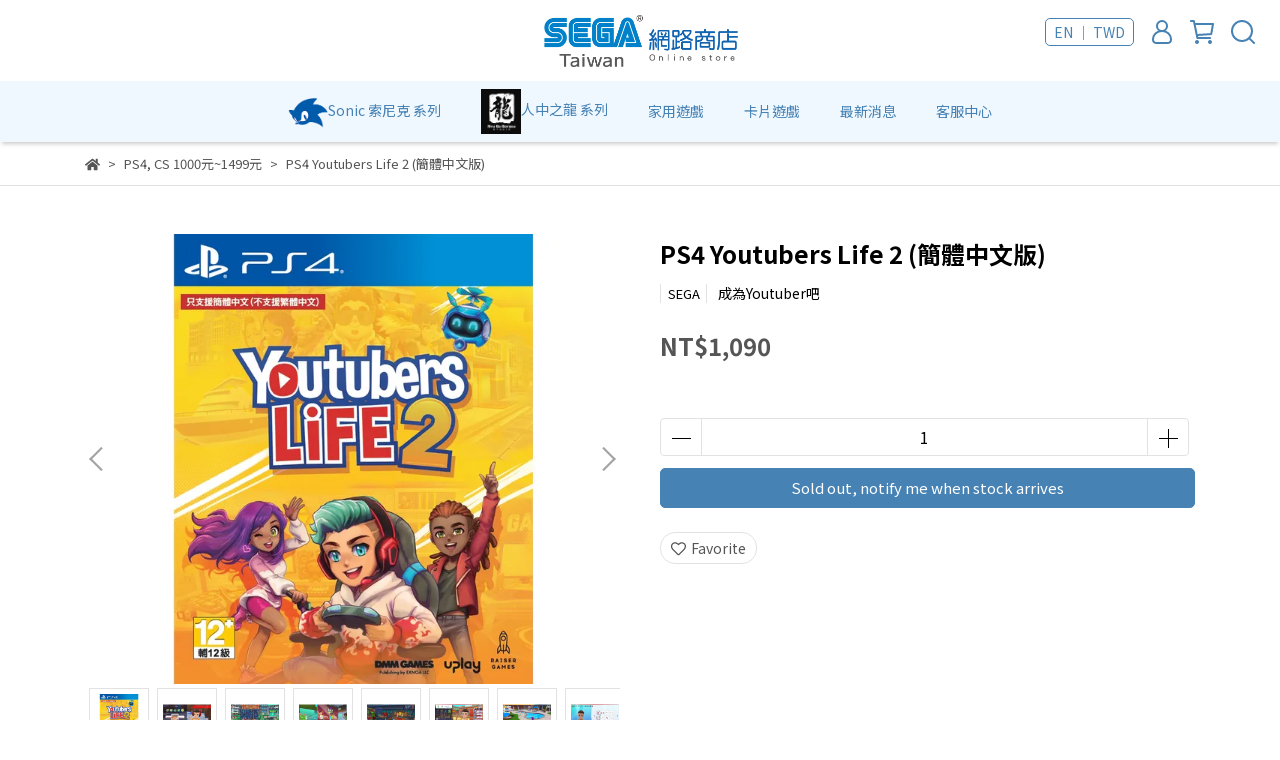

--- FILE ---
content_type: text/html; charset=utf-8
request_url: https://store.segataiwan.com.tw/en/products/cs2021101501
body_size: 60006
content:
<!DOCTYPE html>
<html lang="en" style="height:100%;">
  <head>
      <script>
        window.dataLayer = window.dataLayer || [];
      </script>
    <!-- Google Tag Manager -->
            <script>(function(w,d,s,l,i){w[l]=w[l]||[];w[l].push({'gtm.start':
            new Date().getTime(),event:'gtm.js'});var f=d.getElementsByTagName(s)[0],
            j=d.createElement(s),dl=l!='dataLayer'?'&l='+l:'';j.async=true;j.src=
            'https://www.googletagmanager.com/gtm.js?id='+i+dl;f.parentNode.insertBefore(j,f);
            })(window,document,'script','dataLayer','GTM-WRXQG62');</script>
          
            <script>(function(w,d,s,l,i){w[l]=w[l]||[];w[l].push({'gtm.start':
            new Date().getTime(),event:'gtm.js'});var f=d.getElementsByTagName(s)[0],
            j=d.createElement(s),dl=l!='dataLayer'?'&l='+l:'';j.async=true;j.src=
            'https://www.googletagmanager.com/gtm.js?id='+i+dl;f.parentNode.insertBefore(j,f);
            })(window,document,'script','dataLayer','GTM-KJFQ9NW');</script>
          <script>var google_tag_manager_id = 'GTM-WRXQG62';</script>
<!-- End Google Tag Manager -->
      <!-- CYBERBIZ Google Tag Manager -->
      <script>(function(w,d,s,l,i){w[l]=w[l]||[];w[l].push({'gtm.start':
      new Date().getTime(),event:'gtm.js'});var f=d.getElementsByTagName(s)[0],
      j=d.createElement(s),dl=l!='dataLayer'?'&l='+l:'';j.async=true;j.src=
      'https://www.googletagmanager.com/gtm.js?id='+i+dl;f.parentNode.insertBefore(j,f);
      })(window,document,'script','cyb','GTM-TXD9LVJ');</script>
      <!-- End CYBERBIZ Google Tag Manager -->
    
      <script>
        function getUserFromCookie(){
          if(localStorage.customer && localStorage.customer != '{"notLogin":true}'){
            return JSON.parse(localStorage.customer).id;
          }else{
            return "";
          }
        }
        cyb = [{
          'shop': "17430-SEGA Taiwan 網路商店",
          'shop_plan': "enterprise",
          'userId': getUserFromCookie()
        }];
      </script>
    
      <!-- CYBERBIZ Google Tag Manager -->
      <script>(function(w,d,s,l,i){w[l]=w[l]||[];w[l].push({'gtm.start':
      new Date().getTime(),event:'gtm.js'});var f=d.getElementsByTagName(s)[0],
      j=d.createElement(s),dl=l!='dataLayer'?'&l='+l:'';j.async=true;j.src=
      'https://www.googletagmanager.com/gtm.js?id='+i+dl;f.parentNode.insertBefore(j,f);
      })(window,document,'script','cyb','GTM-P7528MQ');</script>
      <!-- End CYBERBIZ Google Tag Manager -->
    
    <meta charset="utf-8">
<meta http-equiv="X-UA-Compatible" content="IE=edge">
<meta name="viewport" content="width=device-width, initial-scale=1">
<link rel="icon" href="//cdn-next.cybassets.com//cdn-next.cybassets.com/media/W1siZiIsIjE3NDMwL2F0dGFjaGVkX3Bob3Rvcy8xNjM3MDgyMjMyX2ltZ18xNjMwNTYxNDQxXzhiNzI3Mjc5X2Zhdmljb24ucG5nLmpwZWciXV0.jpeg?convert=false&sha=485d8f0e177c8a2f">
<link rel="apple-touch-icon" href="//cdn-next.cybassets.com//cdn-next.cybassets.com/media/W1siZiIsIjE3NDMwL2F0dGFjaGVkX3Bob3Rvcy8xNjM3MDgyMjMyX2ltZ18xNjMwNTYxNDQxXzhiNzI3Mjc5X2Zhdmljb24ucG5nLmpwZWciXV0.jpeg?convert=false&sha=485d8f0e177c8a2f">

<meta property="og:site_name" content="SEGA Taiwan 網路商店" />

<!-- og tag -->


<!-- og image -->

  <meta property="og:image" content="https://cdn-next.cybassets.com/media/W1siZiIsIjE3NDMwL3Byb2R1Y3RzLzM0Nzk2NjQwLzE2NDA3NDQ5OTdfYzQyYjZhYjgxNjY5YzY3ZGE5MTEuanBlZyJdLFsicCIsInRodW1iIiwiMjQweDI0MCJdXQ.jpeg?sha=27fae4a2497cbfaa" />


<title>
  
    PS4  Youtubers Life 2 (簡體中文版) SEGA Taiwan 網路商店
  
</title>



<script src='//cdn-next.cybassets.com/frontend/shop/useSettingsData-7fb33476117ae440.js' type='text/javascript'></script>



  <script>
    window.setSettingsData({"draggable_sections":{"index":["1699347429314_4","1639539520824","1734052314614_6","1670571869480_1","1648605683976","1670572007682_1","1667546701878_2","1639540074635","1639539315438","1670571722731_2","1732246432115_2","1639539562389","1665722302787_4","1743577846517_4","1639539678227","1699346907611_4","1639539322720"],"product":["product_info","product_description","board_comments","related_products"],"collection":[],"category":[],"blog":[],"article":[],"cart":[],"contact":[],"404":[],"express_delivery":[],"search":[],"combo_product":["combo_product_info","combo_product_desc","board_comments"]},"sections":{"navbar":{"type":"navbar","visible":true,"settings":{"navbar_image_logo_url":"//cdn-next.cybassets.com/media/W1siZiIsIjE3NDMwL2F0dGFjaGVkX3Bob3Rvcy8xNjM3MDQ0ODUzX1NBVCDntrLot6_llYblupcgTE9HTy0xLnBuZy5wbmciXV0.png?sha=fccaa2a26af450d1","main_nav":"main-menu","slider_primary_linklist":"main-menu","slider_primary_linklist_set_open":true,"nav_show_three_dimension":true,"first_layer_form_limit":"7","second_layer_form_limit":"9","search_enabled":true,"display_only_index":false,"header_banner_start":"2021-12-17T00:00:00+08:00","header_banner_end":"2021-12-17T00:00:00+08:00","display_count_down":false,"timer_text_color":"#c39d6f","timer_bg_color":"#2b2b6e","navbar_image_logo_mobile_url":"","dict_header_banner_image_url":"","dict_header_banner_image_tablet_url":"","dict_header_banner_image_mobile_url":"","dict_header_banner_link":"","navbar_display_style":"displayDefault","menu_display_style":"three_dimension_menu","navbar_background_transparent":false,"display_banner_type":"textBanner","header_banner_simple_text_size":"14","header_banner_simple_text_color":"#ffffff","header_banner_simple_bg":"#4682b4","link_menu_enabled":false,"link_menu":"undefined","header_banner_simple_text":"★端午節出貨公告：5/29(四) 為最後出貨日，中午12點前下單者將安排當天出貨。12點後下單者將安排至假期後6/2(一)陸續出貨。（※當日僅有出貨，配送狀況請以物流業者安排為主）","logo_height":""},"thumbnail":"navigation","draggable":false,"custom_name":"導覽列"},"footer":{"type":"footer","visible":true,"settings":{"footer_link":"頁腳-相關資訊","display_facebook":true,"shop_facebook":"https://www.facebook.com/sega.asiacs/","display_instagram":false,"shop_instagram":"https://www.instagram.com/?hl=zh-tw","display_line":false,"shop_line":"https://line.me/zh-hant/","display_youtube":true,"shop_youtube":"https://www.youtube.com/channel/UCigX4U_7bh8UwQLncUYhFrQ","footer_link_arrangement":"display_y"},"thumbnail":"footer","draggable":false,"custom_name":"頁腳","block_order":["default_link_list","default_contact_info"],"blocks":{"default_link_list":{"type":"link_list_setting","custom_name":"選單","thumbnail":"list","draggable":true,"visible":true,"settings":{"footer_link":"footer","dict_link_list_block_title":"關於我們"}},"default_contact_info":{"type":"contact_info_setting","custom_name":"聯絡資訊","thumbnail":"contactInfo","draggable":true,"visible":true,"settings":{"display_phone":false,"display_fax_number":false,"shop_fax_number":"0222345678","display_shop_email":false,"display_shop_address":false,"display_office_time":true,"shop_office_time":"週一至週五 10:00~17:30 \u003cbr/\u003e 網路商店相關問題歡迎於客服中心與我們聯繫，我們會在一般營業日盡快為您回覆。","dict_contact_info_block_title":"聯絡資訊","dict_phone_number":"0912345678","dict_shop_email":"ec-store@segataiwan.com.tw","dict_shop_office_time":"週一至週五 9:00-17:00，週末與國定假日無服務"}}}},"_main_slider_custom":{"type":"_main_slider_custom","visible":false,"blocks":{"display_main_slider_item_1":{"type":"image","visible":true,"settings":{"dict_link":"https://store.segataiwan.com.tw/zh-TW/search/%E9%AD%94%E5%8A%8D%E7%89%A9%E8%AA%9E","dict_image_url":"//cdn-next.cybassets.com/media/W1siZiIsIjE3NDMwL2F0dGFjaGVkX3Bob3Rvcy8xNjM5NDY5NzY5XzIxX1NBVCBFQ--Ahu6_te-AmV9TQVQgRUPvgIbuv7XvgJkgSFDuu6FQQ-67oi5qcGcuanBlZyJdXQ.jpeg?sha=ecd92cd1d3f5e219","dict_tablet_image_url":"//cdn-next.cybassets.com/media/W1siZiIsIjE3NDMwL2F0dGFjaGVkX3Bob3Rvcy8xNjM5NDY5Nzg3XzIyX1NBVCBFQ--Ahu6_te-AmV9TQVQgRUPvgIbuv7XvgJkgSFDuu6F0YWJsZXTuu6IuanBnLmpwZWciXV0.jpeg?sha=20df2351ea5a0ad8","dict_mobile_image_url":"//cdn-next.cybassets.com/media/W1siZiIsIjE3NDMwL2F0dGFjaGVkX3Bob3Rvcy8xNjM5NDY5Nzk4XzIzX1NBVCBFQ--Ahu6_te-AmV9TQVQgRUPvgIbuv7XvgJkgSFDuu6Hvlp7ulZfuu6IuanBnLmpwZWciXV0.jpeg?sha=0e7d4b626ec703aa"},"thumbnail":"banner","draggable":true},"display_main_slider_item_2":{"type":"image","visible":true,"settings":{"dict_link":"https://store.segataiwan.com.tw/zh-TW/search/Surviving%20the%20Aftermath","dict_image_url":"//cdn-next.cybassets.com/media/W1siZiIsIjE3NDMwL2F0dGFjaGVkX3Bob3Rvcy8xNjM5NDY5ODYzXzIxX1NBVEVD44K144Kk44OIXzE0NDB4Mzc1XzIxMTEzMC5qcGcuanBlZyJdXQ.jpeg?sha=2e429fc02b82dc91","dict_tablet_image_url":"//cdn-next.cybassets.com/media/W1siZiIsIjE3NDMwL2F0dGFjaGVkX3Bob3Rvcy8xNjM5NDY5ODcxXzIyX1NBVEVD44K144Kk44OIXzk2MHg0NjAuanBnLmpwZWciXV0.jpeg?sha=4143b331df50c7a8","dict_mobile_image_url":"//cdn-next.cybassets.com/media/W1siZiIsIjE3NDMwL2F0dGFjaGVkX3Bob3Rvcy8xNjM5NDY5ODc4XzIzX1NBVEVD44K144Kk44OIXzU3NngzMjAuanBnLmpwZWciXV0.jpeg?sha=f6ee179a9a266423"},"thumbnail":"banner","draggable":true},"display_main_slider_item_3":{"type":"image","visible":true,"settings":{"dict_link":"/categories/卡片遊戲","dict_image_url":"//cdn-next.cybassets.com/media/W1siZiIsIjE3NDMwL2F0dGFjaGVkX3Bob3Rvcy8xNjM3MDc5Njc4X2ltZ18xNjMzMzA5NjM3X2I0OWExZGNmX21haW5fc2xpZGVyX2l0ZW1fNV9sZy5qcGcuanBlZyJdXQ.jpeg?sha=3bf49d1035436174","dict_tablet_image_url":"//cdn-next.cybassets.com/media/W1siZiIsIjE3NDMwL2F0dGFjaGVkX3Bob3Rvcy8xNjM3MDc5Njg3X2ltZ18xNjMzMzA5NjQwXzc5ZjEwMDEzX21haW5fc2xpZGVyX2l0ZW1fNV9tZC5qcGcuanBlZyJdXQ.jpeg?sha=eb6e8cd9ccb1a350","dict_mobile_image_url":"//cdn-next.cybassets.com/media/W1siZiIsIjE3NDMwL2F0dGFjaGVkX3Bob3Rvcy8xNjM3MDc5Njk1X2ltZ18xNjMzMzA5NjQzXzAyYzM0YTY2X21haW5fc2xpZGVyX2l0ZW1fNV9zbS5qcGcuanBlZyJdXQ.jpeg?sha=33178227556e44a1"},"thumbnail":"banner","draggable":true},"display_main_slider_item_4":{"type":"image","visible":true,"settings":{"dict_link":"/collections/七龍珠英雄","dict_image_url":"//cdn-next.cybassets.com/media/W1siZiIsIjE3NDMwL2F0dGFjaGVkX3Bob3Rvcy8xNjM3MDc4MDk4X-aWsOWTgeS4iuaetkJOXzE0NDB4Mzc1LmpwZy5qcGVnIl1d.jpeg?sha=8ddf1321651a031b","dict_tablet_image_url":"//cdn-next.cybassets.com/media/W1siZiIsIjE3NDMwL2F0dGFjaGVkX3Bob3Rvcy8xNjM3MDc4MTA3X-aWsOWTgeS4iuaetkJOXzk2MHg0NjAuanBnLmpwZWciXV0.jpeg?sha=5659833fc3d001b9","dict_mobile_image_url":"//cdn-next.cybassets.com/media/W1siZiIsIjE3NDMwL2F0dGFjaGVkX3Bob3Rvcy8xNjM3MDc4MTIxX-aWsOWTgeS4iuaetkJOXzU3NngzMjAuanBnLmpwZWciXV0.jpeg?sha=46bfaac5c597f578"},"thumbnail":"banner","draggable":true},"display_main_slider_item_5":{"type":"image","visible":true,"settings":{"dict_link":"/collections/卡片遊戲","dict_image_url":"//cdn-next.cybassets.com/media/W1siZiIsIjE3NDMwL2F0dGFjaGVkX3Bob3Rvcy8xNjM3MDc5Njc4X2ltZ18xNjMzMzA5NjM3X2I0OWExZGNmX21haW5fc2xpZGVyX2l0ZW1fNV9sZy5qcGcuanBlZyJdXQ.jpeg?sha=3bf49d1035436174","dict_tablet_image_url":"//cdn-next.cybassets.com/media/W1siZiIsIjE3NDMwL2F0dGFjaGVkX3Bob3Rvcy8xNjM3MDc5Njg3X2ltZ18xNjMzMzA5NjQwXzc5ZjEwMDEzX21haW5fc2xpZGVyX2l0ZW1fNV9tZC5qcGcuanBlZyJdXQ.jpeg?sha=eb6e8cd9ccb1a350","dict_mobile_image_url":"//cdn-next.cybassets.com/media/W1siZiIsIjE3NDMwL2F0dGFjaGVkX3Bob3Rvcy8xNjM3MDc5Njk1X2ltZ18xNjMzMzA5NjQzXzAyYzM0YTY2X21haW5fc2xpZGVyX2l0ZW1fNV9zbS5qcGcuanBlZyJdXQ.jpeg?sha=33178227556e44a1"},"thumbnail":"banner","draggable":true},"1637079705810":{"type":"image","thumbnail":"banner","draggable":true,"visible":true,"settings":{"dict_link":"/collections/dartslive-飛鏢運動","dict_image_url":"//cdn-next.cybassets.com/media/W1siZiIsIjE3NDMwL2F0dGFjaGVkX3Bob3Rvcy8xNjM3MDc5ODc0X2ltZ18xNjMzMzA5NjAzX2FkYmNlYmRkX21haW5fc2xpZGVyX2l0ZW1fNl9sZy5qcGcuanBlZyJdXQ.jpeg?sha=b02babb88d0f2907","dict_tablet_image_url":"//cdn-next.cybassets.com/media/W1siZiIsIjE3NDMwL2F0dGFjaGVkX3Bob3Rvcy8xNjM3MDc5ODg0X2ltZ18xNjMzMzA5NjA4XzFhZWQyZmQ5X21haW5fc2xpZGVyX2l0ZW1fNl9tZC5qcGcuanBlZyJdXQ.jpeg?sha=6cf49ed8e19c0728","dict_mobile_image_url":"//cdn-next.cybassets.com/media/W1siZiIsIjE3NDMwL2F0dGFjaGVkX3Bob3Rvcy8xNjM3MDc5ODk0X2ltZ18xNjMzMzA5NjExX2NiMDE5MWVmX21haW5fc2xpZGVyX2l0ZW1fNl9zbS5qcGcuanBlZyJdXQ.jpeg?sha=31a2c1ddfe116cb4"}},"1637079919094":{"type":"image","thumbnail":"banner","draggable":true,"visible":true,"settings":{"dict_link":"/","dict_image_url":"//cdn-next.cybassets.com/media/W1siZiIsIjE3NDMwL2F0dGFjaGVkX3Bob3Rvcy8xNjM3MDc5OTI4X2ltZ18xNjMzMzA5NTc1Xzg3MTE0MzEzX21haW5fc2xpZGVyX2l0ZW1fN19sZy5qcGcuanBlZyJdXQ.jpeg?sha=ee44abba49d35c55","dict_tablet_image_url":"//cdn-next.cybassets.com/media/W1siZiIsIjE3NDMwL2F0dGFjaGVkX3Bob3Rvcy8xNjM3MDc5OTQ0X2ltZ18xNjMzMzA5NTc5XzY3MjM0NjI3X21haW5fc2xpZGVyX2l0ZW1fN19tZC5qcGcuanBlZyJdXQ.jpeg?sha=7ed92d971eaf73a5","dict_mobile_image_url":"//cdn-next.cybassets.com/media/W1siZiIsIjE3NDMwL2F0dGFjaGVkX3Bob3Rvcy8xNjM3MDc5OTU0X2ltZ18xNjMzMzA5NTgyX2FkOTc0NzNiX21haW5fc2xpZGVyX2l0ZW1fN19zbS5qcGcuanBlZyJdXQ.jpeg?sha=413ef7e81c217492"}},"1637219692436":{"type":"image","thumbnail":"banner","draggable":true,"visible":true,"settings":{"dict_image_url":"//cdn-next.cybassets.com/media/W1siZiIsIjE3NDMwL2F0dGFjaGVkX3Bob3Rvcy8xNjM3MDc5OTQ0X2ltZ18xNjMzMzA5NTc5XzY3MjM0NjI3X21haW5fc2xpZGVyX2l0ZW1fN19tZC5qcGcuanBlZyJdXQ.jpeg?sha=7ed92d971eaf73a5"}}},"block_order":["display_main_slider_item_1","display_main_slider_item_2","display_main_slider_item_3","display_main_slider_item_4"],"settings":{"swiper_delay":"4"},"thumbnail":"slider","draggable":true},"_index_product_banner":{"type":"_index_product_banner","visible":false,"settings":{"dict_link":"","dict_image_url":"//cdn-next.cybassets.com/media/W1siZiIsIjE3NDMwL2F0dGFjaGVkX3Bob3Rvcy8xNjM3MDgwMjEwXzExNDB4Mjg1LTQ5OS5qcGcuanBlZyJdXQ.jpeg?sha=327ec14921486874","dict_tablet_image_url":"","dict_mobile_image_url":""},"thumbnail":"banner","draggable":true},"_index_8_blocks":{"type":"_index_8_blocks","visible":true,"settings":{"collection_handle":"預購商品","limit":"8","product_display":"displayPartial","dict_title":"預購商品","old_container_setting":true},"thumbnail":"collection","draggable":true},"_index_4_blogs":{"type":"_index_4_blogs","visible":false,"blocks":{"index_4_blogs_1":{"type":"blog","visible":true,"settings":{"blog_handle":"news"},"thumbnail":"banner","draggable":true},"index_4_blogs_2":{"type":"blog","visible":true,"settings":{"blog_handle":"news"},"thumbnail":"banner","draggable":true},"index_4_blogs_3":{"type":"blog","visible":true,"settings":{"blog_handle":"news"},"thumbnail":"banner","draggable":true},"index_4_blogs_4":{"type":"blog","visible":true,"settings":{"blog_handle":"news"},"thumbnail":"banner","draggable":true}},"block_order":["index_4_blogs_1","index_4_blogs_2","index_4_blogs_3","index_4_blogs_4"],"settings":{"dict_title":"更多資訊"},"thumbnail":"tabs","draggable":true},"_index_4_blocks":{"type":"_index_4_blocks","visible":true,"blocks":{"display_index_4_block_1":{"type":"image","visible":true,"settings":{"title":"","dict_link":"","dict_image_url":"/theme_src/i18n_shoestore/default_img/index_4_blocks_1.jpg","dict_tablet_image_url":"/theme_src/i18n_shoestore/default_img/index_4_blocks_2.jpg","dict_mobile_image_url":"/theme_src/i18n_shoestore/default_img/index_4_blocks_3.jpg"},"thumbnail":"banner","draggable":true},"1637044246539":{"type":"image","thumbnail":"banner","draggable":true,"visible":true,"settings":{"dict_image_url":"/theme_src/i18n_shoestore/default_img/index_4_blocks_1.jpg"}},"1637044254683":{"type":"image","thumbnail":"banner","draggable":true,"visible":true,"settings":{"dict_image_url":"/theme_src/i18n_shoestore/default_img/index_4_blocks_1.jpg"}}},"block_order":["display_index_4_block_1","1637044246539","1637044254683"],"thumbnail":"banner","draggable":true},"custom_text":{"type":"custom_text","visible":true,"settings":{}},"blog":{"type":"blog","visible":true,"settings":{"article_limit_in_blog_page":"12"},"thumbnail":"blog","draggable":false},"article":{"type":"article","visible":true,"settings":{"display_blog_menu":true,"blog_latest_post_limit":"2","dict_blog_tags_title":"文章分類"},"thumbnail":"article","draggable":false},"category":{"type":"category","visible":true,"settings":{"category_sidebar_set_open":false,"category_product_block_limit":"4","category_product_swiper_item_limit":"6","category_product_item_limit":"18"}},"shop_setting":{"type":"shop_setting","visible":true,"settings":{"favicon_image_url":"//cdn-next.cybassets.com/media/W1siZiIsIjE3NDMwL2F0dGFjaGVkX3Bob3Rvcy8xNjM3MDgyMjMyX2ltZ18xNjMwNTYxNDQxXzhiNzI3Mjc5X2Zhdmljb24ucG5nLmpwZWciXV0.jpeg?sha=485d8f0e177c8a2f","og_image_url":"//cdn-next.cybassets.com/media/W1siZiIsIjE3NDMwL2F0dGFjaGVkX3Bob3Rvcy8xNjM3MDgyMjQwX2ltZ18xNjMwNTYxNDQ0Xzk1N2NiNjRhX29nX2ltYWdlLmpwZy5qcGVnIl1d.jpeg?sha=6a15cc8aa4c25f54","shop_title":"","shop_description":"歡迎蒞臨SEGA Taiwan直營的網路商店，這裡將為您提供PlayStation、Nintendo Switch等家用遊戲及寶可夢MEZASTAR、七龍珠英雄等卡片遊戲商品銷售。","shop_keywords":"SEGA,SEGA Taiwan,ATLUS,網路商店,卡片遊戲,遊戲,卡冊,卡盒,卡組,卡包,卡片,寶可夢,加傲樂,七龍珠,七龍珠英雄,皮卡丘,人中之龍,審判,木村拓哉,日本,女神,轉生,異聞錄,鬼滅之刃,索尼克,sonic,音速小子"},"custom_name":"全站設定"},"product_info":{"type":"product_info","visible":true,"settings":{"display_product_sku":false,"dict_vip_custom_price_text":"","dict_vip_custom_price_href":""},"thumbnail":"product","draggable":false,"custom_name":"基本設定"},"product_description":{"type":"product_description","visible":true,"thumbnail":"text","draggable":false,"custom_name":"商品介紹"},"related_products":{"type":"related_products","visible":true,"settings":{"display_related_cols":false,"use_custom_related_cols":true,"related_products_limit":"4","dict_group_related_cols_related_product":"相關商品"},"thumbnail":"collection","draggable":false,"custom_name":"相關商品"},"contact":{"type":"contact","visible":true,"settings":{"show_google_map":false,"show_google_map_iframe":"\u003ciframe src=\"https://www.google.com/maps/embed?pb=!1m18!1m12!1m3!1d3613.6479170127777!2d121.56760821400371!3d25.07991984260527!2m3!1f0!2f0!3f0!3m2!1i1024!2i768!4f13.1!3m3!1m2!1s0x3442ac6fbd841bbd%3A0x64e16bcf25e3da31!2zMTE05Y-w5YyX5biC5YWn5rmW5Y2A55Ge5YWJ6LevNTEz5be3MzDomZ8!5e0!3m2!1szh-TW!2stw!4v1485156761267\" width=\"600\" height=\"450\" frameborder=\"0\" style=\"border:0\" allowfullscreen\u003e\u003c/iframe\u003e"},"thumbnail":"general_page","draggable":false},"collection":{"type":"collection","visible":true,"settings":{"collection_sidebar":"main-menu","collection_sidebar_set_open":true,"collection_pagination_limit":"24"},"thumbnail":"collection","draggable":false},"404":{"type":"404","visible":true,"settings":{"image_url":"//cdn-next.cybassets.com/media/W1siZiIsIjE3NDMwL2F0dGFjaGVkX3Bob3Rvcy8xNjU4Mzg1MTc3X-aVrOiri-acn-W-hV85NjB4NTIwLmpwZy5qcGVnIl1d.jpeg?sha=808980b9bbc5ad21"},"thumbnail":"general_page","draggable":false,"custom_name":"404頁"},"blog_all":{"type":"blog_all","visible":true,"settings":{}},"bundle_discounts":{"type":"bundle_discounts","visible":true,"settings":{}},"cart":{"type":"cart","visible":true,"settings":{}},"cart_empty":{"type":"cart_empty","visible":true,"settings":{}},"page":{"type":"page","visible":true,"settings":{}},"search":{"type":"search","visible":true,"settings":{"search_link_list":"main-menu"}},"customers/account":{"type":"customers/account","visible":true,"settings":{}},"customers/account_edit":{"type":"customers/account_edit","visible":true,"settings":{}},"customers/activate_account":{"type":"customers/activate_account","visible":true,"settings":{}},"customers/addresses":{"type":"customers/addresses","visible":true,"settings":{}},"customers/bonus_points":{"type":"customers/bonus_points","visible":true,"settings":{}},"customers/cancel":{"type":"customers/cancel","visible":true,"settings":{}},"customers/coupons":{"type":"customers/coupons","visible":true,"settings":{}},"customers/forgot_password":{"type":"customers/forgot_password","visible":true,"settings":{}},"customers/login":{"type":"customers/login","visible":true,"settings":{}},"customers/message":{"type":"customers/message","visible":true,"settings":{}},"customers/messages":{"type":"customers/messages","visible":true,"settings":{}},"customers/modify_password":{"type":"customers/modify_password","visible":true,"settings":{}},"customers/order":{"type":"customers/order","visible":true,"settings":{}},"customers/orders":{"type":"customers/orders","visible":true,"settings":{}},"customers/periodic_order":{"type":"customers/periodic_order","visible":true,"settings":{}},"customers/periodic_orders":{"type":"customers/periodic_orders","visible":true,"settings":{}},"customers/register":{"type":"customers/register","visible":true,"settings":{}},"customers/reset_password":{"type":"customers/reset_password","visible":true,"settings":{}},"customers/return":{"type":"customers/return","visible":true,"settings":{}},"customers/tracking_items":{"type":"customers/tracking_items","visible":true,"settings":{}},"1637044268533":{"type":"_index_4_blocks","thumbnail":"banner","draggable":true,"visible":true,"blocks":{"1637044268549":{"type":"video","thumbnail":"video","draggable":true,"visible":true,"settings":{}}},"block_order":["1637044268549","1637044268549"]},"1637044298102":{"type":"_index_8_blocks","thumbnail":"collection","draggable":true,"visible":true,"settings":{"collection_handle":"家用遊戲","limit":"8","product_display":"displayAll","dict_title":"家用遊戲","old_container_setting":true},"blocks":{},"block_order":[]},"1637080256639":{"type":"_index_product_banner","thumbnail":"banner","draggable":true,"visible":false,"settings":{"dict_image_url":"//cdn-next.cybassets.com/media/W1siZiIsIjE3NDMwL2F0dGFjaGVkX3Bob3Rvcy8xNjM3MDgwOTIwX2ltZ18xNjMwNTYxNDQxXzg4MDIwZDk4X2Jhbm5lcl9pdGVtXzEuanBnLmpwZWciXV0.jpeg?sha=c275276b92c0dc66"},"blocks":{},"block_order":[]},"1637080274940":{"type":"_index_product_banner","thumbnail":"banner","draggable":true,"visible":false,"settings":{"dict_image_url":"//cdn-next.cybassets.com/media/W1siZiIsIjE3NDMwL2F0dGFjaGVkX3Bob3Rvcy8xNjM3MDgwOTg2X2ltZ18xNjM2OTA2MDA0XzdmMDk1YzYyX2Jhbm5lcl9pdGVtXzIuanBnLmpwZWciXV0.jpeg?sha=aa14a7bfd3dd90a0"},"blocks":{},"block_order":[]},"1637081112007":{"type":"_index_product_banner","thumbnail":"banner","draggable":true,"visible":true,"settings":{"dict_image_url":"//cdn-next.cybassets.com/media/W1siZiIsIjE3NDMwL2F0dGFjaGVkX3Bob3Rvcy8xNjM3MDgxMTM1X2ltZ18xNjM2MDEzMTUyX2I1NjAxZmQxX2Jhbm5lcl9pdGVtXzMuanBnLmpwZWciXV0.jpeg?sha=bbe7da62e20aad37"},"blocks":{},"block_order":[]},"1637081118945":{"type":"_index_product_banner","thumbnail":"banner","draggable":true,"visible":false,"settings":{"dict_image_url":"//cdn-next.cybassets.com/media/W1siZiIsIjE3NDMwL2F0dGFjaGVkX3Bob3Rvcy8xNjM3MDgxMTUzX2ltZ18xNjM0MDA1NTEzXzYyNDY0Mjk3X2Jhbm5lcl9pdGVtXzQuanBnLmpwZWciXV0.jpeg?sha=0c8a2bea33afef1d"},"blocks":{},"block_order":[]},"1637081240437":{"type":"_index_product_banner","thumbnail":"banner","draggable":true,"visible":true,"settings":{"dict_image_url":"//cdn-next.cybassets.com/media/W1siZiIsIjE3NDMwL2F0dGFjaGVkX3Bob3Rvcy8xNjM3MDgxMjYxX2ltZ18xNjM1OTIyMDI2XzU1Y2MzNTE1X2Jhbm5lcl9pdGVtXzUuanBnLmpwZWciXV0.jpeg?sha=65d84fbb61d2cb2f","dict_tablet_image_url":"//cdn-next.cybassets.com/media/W1siZiIsIjE3NDMwL2F0dGFjaGVkX3Bob3Rvcy8xNjM3MDgxMjcwX2ltZ18xNjM0MjY0NjYzXzU1YjlmOWRkX2Jhbm5lcl9pdGVtXzYuanBnLmpwZWciXV0.jpeg?sha=f8d6d2129518f167"},"blocks":{},"block_order":[]},"1637081243316":{"type":"_index_product_banner","thumbnail":"banner","draggable":true,"visible":true,"settings":{"dict_image_url":"//cdn-next.cybassets.com/media/W1siZiIsIjE3NDMwL2F0dGFjaGVkX3Bob3Rvcy8xNjM3MDgxMjcwX2ltZ18xNjM0MjY0NjYzXzU1YjlmOWRkX2Jhbm5lcl9pdGVtXzYuanBnLmpwZWciXV0.jpeg?sha=f8d6d2129518f167"},"blocks":{},"block_order":[]},"1637081284552":{"type":"_index_8_blocks","thumbnail":"collection","draggable":true,"visible":true,"settings":{"collection_handle":"卡片遊戲","limit":"12","product_display":"displayAll","dict_title":"卡片遊戲","old_container_setting":true},"blocks":{},"block_order":[]},"1637081354753":{"type":"_index_product_banner","thumbnail":"banner","draggable":true,"visible":true,"settings":{"dict_image_url":"//cdn-next.cybassets.com/media/W1siZiIsIjE3NDMwL2F0dGFjaGVkX3Bob3Rvcy8xNjM3MDgxMzYxX2ltZ18xNjM0MjY0NzAyXzJiMzgzNjgxX2Jhbm5lcl9pdGVtXzcuanBnLmpwZWciXV0.jpeg?sha=46fd2d3d068b0df6"},"blocks":{},"block_order":[]},"1637081387884":{"type":"_index_4_blogs","thumbnail":"tabs","draggable":true,"visible":true,"settings":{},"blocks":{"1637081387902":{"type":"blog","thumbnail":"banner","draggable":true,"visible":true,"settings":{"blog_handle":"促銷活動"}}},"block_order":["1637081387902"]},"1637081403093":{"type":"_index_8_blocks","thumbnail":"collection","draggable":true,"visible":true,"settings":{"collection_handle":"推薦周邊","limit":"8","product_display":"displayAll","dict_title":"推薦周邊","old_container_setting":true},"blocks":{},"block_order":[]},"1637081445997":{"type":"_index_4_blocks","thumbnail":"banner","draggable":true,"visible":true,"blocks":{"1637081446014":{"type":"image","thumbnail":"banner","draggable":true,"visible":false,"settings":{"dict_image_url":"//cdn-next.cybassets.com/media/W1siZiIsIjE3NDMwL2F0dGFjaGVkX3Bob3Rvcy8xNjM3MDgxNDgyX-WumOe2sumAo-e1kOWcljUyNXgzMjBweC0yLTEuanBnLmpwZWciXV0.jpeg?sha=55fc9c134d9b7dc0"}},"1637081446015":{"type":"video","thumbnail":"video","draggable":true,"visible":true,"settings":{"video_link":"https://www.youtube.com/watch?v=2zFg9u6lCqE"}}},"block_order":["1637081446014","1637081446015"],"settings":{"mobile_columns":1}},"1637081537195":{"type":"_index_4_blogs","thumbnail":"tabs","draggable":true,"visible":true,"settings":{"dict_title":"最新訊息"},"blocks":{"1637081537203":{"type":"blog","thumbnail":"banner","draggable":true,"visible":true,"settings":{"blog_handle":"促銷活動"}}},"block_order":["1637081537203"]},"1637081949651":{"type":"_index_4_blogs","thumbnail":"tabs","draggable":true,"visible":true,"settings":{"dict_title":"最新消息"},"blocks":{"1637081949659":{"type":"blog","thumbnail":"banner","draggable":true,"visible":true,"settings":{"blog_handle":"活動公告"}},"1637081960938":{"type":"blog","thumbnail":"banner","draggable":true,"visible":true,"settings":{"blog_handle":"news"}},"1637081963007":{"type":"blog","thumbnail":"banner","draggable":true,"visible":true,"settings":{"blog_handle":"其他訊息"}}},"block_order":["1637081960938","1637081949659"]},"color_settings":{"type":"color_settings","visible":true,"settings":{"button_color":"#4682b4","button_text_color":"#FFFFFF","accent_color":"#ff0000","heading_color":"#000000","text_color":"#555555","price_color":"#555555","nav_logo_bg_color":"#ffffff","nav_menu_bg_color":"#f0f8ff","nav_menu_text_color":"#4682b4","nav_menu_icon_color":"#4682b4","footer_bg_color":"#4682b4","footer_text_color":"#FFFFFF","checkout_button_color":"#000000","checkout_accent_color":"#2b2b6e","theme_bg_color":"#ffffff","discount_price_color":"#ff0000","product_border_color":"#E2E2E2","tips_text_color":"#0C5460"},"custom_name":"顏色設定"},"1637827621397":{"type":"_index_4_blocks","thumbnail":"banner","draggable":true,"visible":true,"settings":{"mobile_columns":1},"blocks":{"1637827621398":{"type":"image","thumbnail":"banner","draggable":true,"visible":true,"settings":{"dict_image_url":"/theme_src/i18n_shoestore/default_img/index_4_blocks_1.jpg"}},"1637827621399":{"type":"video","thumbnail":"video","draggable":true,"visible":true,"settings":{}},"1637827634530":{"type":"carousel","thumbnail":"slider","draggable":true,"visible":false,"settings":{"carousel":"首頁Slider"}},"1639470410594":{"type":"carousel","thumbnail":"slider","draggable":true,"visible":true,"settings":{"carousel":"改版用測試Slider"}}},"block_order":["1637827634530","1639470410594"]},"1639470598720":{"type":"_index_8_blocks","thumbnail":"collection","draggable":true,"visible":true,"settings":{"collection_handle":"本週熱賣","product_display":"displayAll","limit":"4","dict_title":"本週熱賣","old_container_setting":true},"blocks":{},"block_order":[]},"1639471595048":{"type":"_index_4_blogs","thumbnail":"tabs","draggable":true,"visible":true,"settings":{},"blocks":{"1639471595049":{"type":"blog","thumbnail":"banner","draggable":true,"visible":true,"settings":{"blog_handle":"活動公告"}}},"block_order":["1639471595049"]},"1639471614195":{"type":"_index_4_blocks","thumbnail":"banner","draggable":true,"visible":true,"settings":{"mobile_columns":1},"blocks":{"1639471614196":{"type":"video","thumbnail":"video","draggable":true,"visible":true,"settings":{}},"1639471661402":{"type":"image","thumbnail":"banner","draggable":true,"visible":true,"settings":{"dict_image_url":"//cdn-next.cybassets.com/media/W1siZiIsIjE3NDMwL2F0dGFjaGVkX3Bob3Rvcy8xNjM3MDgwMjEwXzExNDB4Mjg1LTQ5OS5qcGcuanBlZyJdXQ.jpeg?sha=327ec14921486874"}}},"block_order":["1639471661402"]},"1639472394319":{"type":"_index_8_blocks","thumbnail":"collection","draggable":true,"visible":true,"settings":{"collection_handle":"預購商品","product_display":"displayDefault","limit":"8","old_container_setting":true},"blocks":{},"block_order":[]},"1639472518824":{"type":"_index_8_blocks","thumbnail":"collection","draggable":true,"visible":true,"settings":{"collection_handle":"預購商品","product_display":"displayAll","limit":"8","dict_title":"預購專區","old_container_setting":true},"blocks":{},"block_order":[]},"1639531773684":{"type":"_index_4_blocks","thumbnail":"banner","draggable":true,"visible":true,"settings":{"mobile_columns":1},"blocks":{"1639531773686":{"type":"video","thumbnail":"video","draggable":true,"visible":true,"settings":{}}},"block_order":["1639531773686","1639531773686"]},"1639539305196":{"type":"_custom_html","thumbnail":"html","draggable":true,"visible":true,"settings":{},"blocks":{},"block_order":[]},"1639539315438":{"type":"_index_8_blocks","thumbnail":"collection","draggable":true,"visible":true,"settings":{"collection_handle":"人中之龍","product_display":"displayPartial","limit":"60","dict_title":"熱賣商品","margin_x":"150","margin_bottom":"50","mobile_margin_x":"0","mobile_margin_bottom":"24","old_container_setting":true,"product_arrangement":"2","product_alignment":"leftPosition","product_text_align":"center","product_column_for_pc":"4","product_column_for_mobile":"2"},"blocks":{},"block_order":[],"custom_name":"人龍周邊"},"1639539322720":{"type":"_index_4_blogs","thumbnail":"tabs","draggable":true,"visible":true,"settings":{"dict_title":"最新消息","margin_x":"0","margin_bottom":"0","mobile_margin_x":"0","mobile_margin_bottom":"-40","article_columns":"4"},"blocks":{"1639539322731":{"type":"blog","thumbnail":"banner","draggable":true,"visible":true,"settings":{"blog_handle":"news"},"custom_name":"活動/公告/新聞"},"1639539330260":{"type":"blog","thumbnail":"banner","draggable":true,"visible":true,"settings":{"blog_handle":"活動公告"},"custom_name":"活動/公告(old)"}},"block_order":["1639539322731"],"custom_name":"BLOG"},"1639539377151":{"type":"_index_product_banner","thumbnail":"banner","draggable":true,"visible":false,"settings":{"dict_link":"https://store.segataiwan.com.tw/zh-TW/search/%E9%AD%94%E5%8A%8D%E7%89%A9%E8%AA%9E","dict_image_url":"//cdn-next.cybassets.com/media/W1siZiIsIjE3NDMwL2F0dGFjaGVkX3Bob3Rvcy8xNjM5NTU1OTQyX-mtlOWKjeeJqeiqnl8xOTIweDkyMCBUcnkuanBnLmpwZWciXV0.jpeg?sha=73e3d7aa8b5ace28","dict_tablet_image_url":"//cdn-next.cybassets.com/media/W1siZiIsIjE3NDMwL2F0dGFjaGVkX3Bob3Rvcy8xNjM5NTU1NTI5X-mtlOWKjeeJqeiqnl85NjB4NDYwLmpwZy5qcGVnIl1d.jpeg?sha=d7ac2678cb178ca8","dict_mobile_image_url":"//cdn-next.cybassets.com/media/W1siZiIsIjE3NDMwL2F0dGFjaGVkX3Bob3Rvcy8xNjM5NTU1MDkyX-mtlOWKjeeJqeiqnl81NzZ4NTc2LmpwZy5qcGVnIl1d.jpeg?sha=ece7281b07805faa","margin_x":"0","margin_bottom":"24","mobile_margin_x":"0","mobile_margin_bottom":"24","cta_btn_display_style":"topPosition","cta_btn_text":"了解更多","cta_btn_bg_color":"#000000","cta_btn_text_color":"#ffffff"},"blocks":{},"block_order":[],"custom_name":"CS Banner"},"1639539460080":{"type":"_index_8_blocks","thumbnail":"collection","draggable":true,"visible":false,"settings":{"collection_handle":"預購商品","product_display":"displayAll","limit":"12","dict_title":"預購專區","margin_x":"0","margin_bottom":"24","mobile_margin_x":"0","mobile_margin_bottom":"24","old_container_setting":true},"blocks":{},"block_order":[],"custom_name":"預購專區"},"1639539520824":{"type":"_index_4_blocks","thumbnail":"banner","draggable":true,"visible":true,"settings":{"mobile_columns":1,"margin_x":"0","margin_bottom":"10","mobile_margin_x":"0","mobile_margin_bottom":"10","margin_block":"10","mobile_margin_block":"10"},"blocks":{"1639539520836":{"type":"image","thumbnail":"banner","draggable":true,"visible":true,"settings":{"dict_image_url":"/theme_src/i18n_shoestore/default_img/index_4_blocks_1.jpg"}},"1639539520837":{"type":"video","thumbnail":"video","draggable":true,"visible":true,"settings":{}},"1639539526438":{"type":"carousel","thumbnail":"slider","draggable":true,"visible":true,"settings":{"carousel":"改版用測試Slider","dict_carousel":"首頁"},"custom_name":"進階跑馬燈"},"1710147602692_2":{"type":"carousel","custom_name":"排程跑馬燈","visible":true,"settings":{"dict_carousel":"首頁"}}},"block_order":["1710147602692_2"],"custom_name":"slider 排程跑馬燈"},"1639539562389":{"type":"_index_8_blocks","thumbnail":"collection","draggable":true,"visible":true,"settings":{"collection_handle":"家用遊戲","product_display":"displayPartial","limit":"16","dict_title":"家用遊戲","margin_x":"150","margin_bottom":"24","mobile_margin_x":"0","mobile_margin_bottom":"24","old_container_setting":true,"product_arrangement":"2","product_alignment":"leftPosition","product_text_align":"center","product_column_for_pc":"4","product_column_for_mobile":"2"},"blocks":{},"block_order":[],"custom_name":"CS商品"},"1639539603304":{"type":"_index_product_banner","thumbnail":"banner","draggable":true,"visible":true,"settings":{"dict_link":"/collections/寶可夢加傲樂","dict_image_url":"//cdn-next.cybassets.com/media/W1siZiIsIjE3NDMwL2F0dGFjaGVkX3Bob3Rvcy8xNjM5NTU2MTQ0X1NsaWRlcjJfMTkyMHg5MjAgdHJ5LmpwZy5qcGVnIl1d.jpeg?sha=219721aa6525e75e","dict_tablet_image_url":"//cdn-next.cybassets.com/media/W1siZiIsIjE3NDMwL2F0dGFjaGVkX3Bob3Rvcy8xNjM5NTU2MTUyX1NsaWRlcjJfOTYweDQ2MC5qcGcuanBlZyJdXQ.jpeg?sha=1664388b0820fb58","dict_mobile_image_url":"//cdn-next.cybassets.com/media/W1siZiIsIjE3NDMwL2F0dGFjaGVkX3Bob3Rvcy8xNjM5NTU2NDU0X0Jhbm5lcl81NzZ4NTc2LmpwZy5qcGVnIl1d.jpeg?sha=c83bebf3091913d0","margin_x":"0","margin_bottom":"24","mobile_margin_x":"0","mobile_margin_bottom":"24","cta_btn_display_style":"topPosition","cta_btn_text":"了解更多","cta_btn_bg_color":"#000000","cta_btn_text_color":"#ffffff"},"blocks":{},"block_order":[],"custom_name":"CARD Banner"},"1639539678227":{"type":"_index_8_blocks","thumbnail":"collection","draggable":true,"visible":true,"settings":{"collection_handle":"卡片遊戲","product_display":"displayPartial","limit":"12","dict_title":"卡片遊戲","margin_x":"150","margin_bottom":"24","mobile_margin_x":"0","mobile_margin_bottom":"24","old_container_setting":true,"product_arrangement":"2","product_alignment":"leftPosition","product_text_align":"center","product_column_for_pc":"4","product_column_for_mobile":"2"},"blocks":{},"block_order":[],"custom_name":"CARD商品"},"1639539706812":{"type":"_index_product_banner","thumbnail":"banner","draggable":true,"visible":false,"settings":{"dict_link":"/collections/七龍珠英雄","dict_image_url":"//cdn-next.cybassets.com/media/W1siZiIsIjE3NDMwL2F0dGFjaGVkX3Bob3Rvcy8xNjM5NTU2MDkwX1NsaWRlcjNfMTkyMHg5MjAgdHJ5LmpwZy5qcGVnIl1d.jpeg?sha=875c80aa762b6450","dict_tablet_image_url":"//cdn-next.cybassets.com/media/W1siZiIsIjE3NDMwL2F0dGFjaGVkX3Bob3Rvcy8xNjM5NTU1MTkyX1NsaWRlcjNfOTYweDQ2MC5qcGcuanBlZyJdXQ.jpeg?sha=88b0e5722dfe03c4","dict_mobile_image_url":"//cdn-next.cybassets.com/media/W1siZiIsIjE3NDMwL2F0dGFjaGVkX3Bob3Rvcy8xNjM5NTU2NDk5X0Jhbm5lcjJfNTc2eDU3Ni5qcGcuanBlZyJdXQ.jpeg?sha=97416771fac3fb10","margin_x":"0","margin_bottom":"24","mobile_margin_x":"0","mobile_margin_bottom":"24","cta_btn_display_style":"topPosition","cta_btn_text":"了解更多","cta_btn_bg_color":"#000000","cta_btn_text_color":"#ffffff"},"blocks":{},"block_order":[],"custom_name":"DQ Banner"},"1639539743033":{"type":"_index_8_blocks","thumbnail":"collection","draggable":true,"visible":false,"settings":{"collection_handle":"推薦周邊","product_display":"displayAll","limit":"8","dict_title":"推薦周邊","margin_x":"0","margin_bottom":"24","mobile_margin_x":"0","mobile_margin_bottom":"24","old_container_setting":true},"blocks":{},"block_order":[],"custom_name":"CS周邊"},"1639539784050":{"type":"_index_4_blocks","thumbnail":"banner","draggable":true,"visible":false,"settings":{"mobile_columns":2,"margin_x":"0","margin_bottom":"50","mobile_margin_x":"0","mobile_margin_bottom":"50"},"blocks":{"1639539784062":{"type":"image","thumbnail":"banner","draggable":true,"visible":true,"settings":{"custom_block_image_alt":"https://www.facebook.com/SegaTaiwan","dict_image_url":"//cdn-next.cybassets.com/media/W1siZiIsIjE3NDMwL2F0dGFjaGVkX3Bob3Rvcy8xNjM3MDgxNDgyX-WumOe2sumAo-e1kOWcljUyNXgzMjBweC0yLTEuanBnLmpwZWciXV0.jpeg?sha=55fc9c134d9b7dc0","dict_tablet_image_url":"","dict_mobile_image_url":"","dict_link":""},"custom_name":"圖片"},"1639539784063":{"type":"video","thumbnail":"video","draggable":true,"visible":true,"settings":{"video_link":"https://www.youtube.com/watch?v=2zFg9u6lCqE","dict_video_link":""},"custom_name":"影片"},"1639539838192":{"type":"image","thumbnail":"banner","draggable":true,"visible":true,"settings":{"dict_image_url":"//cdn-next.cybassets.com/media/W1siZiIsIjE3NDMwL2F0dGFjaGVkX3Bob3Rvcy8xNjM3MDgwMjEwXzExNDB4Mjg1LTQ5OS5qcGcuanBlZyJdXQ.jpeg?sha=327ec14921486874"}}},"block_order":["1639539784062","1639539784063"],"custom_name":"自訂排版設計"},"1639539890349":{"type":"_index_product_banner","thumbnail":"banner","draggable":true,"visible":false,"settings":{"dict_image_url":"//cdn-next.cybassets.com/media/W1siZiIsIjE3NDMwL2F0dGFjaGVkX3Bob3Rvcy8xNjM5NTU4OTM2XzExNDB4Mjg1X-ihl-WPo-aUr-S7mC5qcGcuanBlZyJdXQ.jpeg?sha=f95a39211801772d","dict_tablet_image_url":"","dict_mobile_image_url":"","dict_link":"","margin_x":"0","margin_bottom":"24","mobile_margin_x":"0","mobile_margin_bottom":"24","cta_btn_display_style":"topPosition","cta_btn_text":"了解更多","cta_btn_bg_color":"#000000","cta_btn_text_color":"#ffffff"},"blocks":{},"block_order":[],"custom_name":"寄送/運費/金流"},"1639540074635":{"type":"_index_4_blocks","thumbnail":"banner","draggable":true,"visible":true,"settings":{"mobile_columns":1,"margin_x":"0","margin_bottom":"24","mobile_margin_x":"0","mobile_margin_bottom":"10","margin_block":"10","mobile_margin_block":"10"},"blocks":{"1639540074636":{"type":"image","thumbnail":"banner","draggable":true,"visible":true,"settings":{"dict_image_url":"/theme_src/i18n_shoestore/default_img/index_4_blocks_1.jpg"}},"1639540074637":{"type":"video","thumbnail":"video","draggable":true,"visible":true,"settings":{"video_link":"https://www.youtube.com/watch?v=2zFg9u6lCqE","dict_video_link":"https://youtu.be/LLIcI_7dRq4"},"custom_name":"影片"},"1652408076143":{"type":"video","custom_name":"影片","visible":true,"settings":{"dict_video_link":"https://youtu.be/irrTW8uGbUw?si=E9VuSyCeY5w6kKjV","block_propotion":""}},"1658721134304":{"type":"video","custom_name":"影片","visible":true,"settings":{"dict_video_link":"https://youtu.be/5mOjxhDVU00?si=3a1ozxWGMpymxbqx"}}},"block_order":["1658721134304","1652408076143"],"custom_name":"YouTube"},"1639553237722":{"type":"_index_4_blogs","thumbnail":"tabs","draggable":true,"visible":true,"settings":{"dict_title":"最新消息"},"blocks":{"1639553237724":{"type":"blog","thumbnail":"banner","draggable":true,"visible":true,"settings":{"blog_handle":"news"}}},"block_order":["1639553237724"]},"1639553304993":{"type":"_index_4_blocks","thumbnail":"banner","draggable":true,"visible":true,"settings":{"mobile_columns":1},"blocks":{"1639553304994":{"type":"image","thumbnail":"banner","draggable":true,"visible":true,"settings":{"dict_image_url":"/theme_src/i18n_shoestore/default_img/index_4_blocks_1.jpg"}},"1639553304995":{"type":"video","thumbnail":"video","draggable":true,"visible":true,"settings":{}}},"block_order":["1639553304994","1639553304995"]},"1639553443296":{"type":"_index_4_blogs","thumbnail":"tabs","draggable":true,"visible":true,"settings":{},"blocks":{"1639553443298":{"type":"blog","thumbnail":"banner","draggable":true,"visible":true,"settings":{"blog_handle":"活動公告"}}},"block_order":["1639553443298"]},"1639554030439":{"type":"_main_slider_custom","thumbnail":"slider","draggable":true,"visible":false,"settings":{"swiper_delay":"4","margin_x":"0","margin_bottom":"10","mobile_margin_x":"0","mobile_margin_bottom":"0"},"blocks":{"1639554030441":{"type":"image","thumbnail":"banner","draggable":true,"visible":true,"settings":{"dict_link":"https://store.segataiwan.com.tw/zh-TW/search/%E9%AD%94%E5%8A%8D%E7%89%A9%E8%AA%9E","dict_image_url":"//cdn-next.cybassets.com/media/W1siZiIsIjE3NDMwL2F0dGFjaGVkX3Bob3Rvcy8xNjM5NTU1OTQyX-mtlOWKjeeJqeiqnl8xOTIweDkyMCBUcnkuanBnLmpwZWciXV0.jpeg?sha=73e3d7aa8b5ace28","dict_tablet_image_url":"//cdn-next.cybassets.com/media/W1siZiIsIjE3NDMwL2F0dGFjaGVkX3Bob3Rvcy8xNjM5NTU1NTI5X-mtlOWKjeeJqeiqnl85NjB4NDYwLmpwZy5qcGVnIl1d.jpeg?sha=d7ac2678cb178ca8","dict_mobile_image_url":"//cdn-next.cybassets.com/media/W1siZiIsIjE3NDMwL2F0dGFjaGVkX3Bob3Rvcy8xNjM5NTU1MDgzX-mtlOWKjeeJqeiqnl81NzZ4OTYwLmpwZy5qcGVnIl1d.jpeg?sha=f9a6d4502f2641e1"},"custom_name":"CS 2"},"1639554043460":{"type":"image","thumbnail":"banner","draggable":true,"visible":true,"settings":{"dict_link":"/collections/七龍珠英雄","dict_image_url":"//cdn-next.cybassets.com/media/W1siZiIsIjE3NDMwL2F0dGFjaGVkX3Bob3Rvcy8xNjM5NjE1NDU0X1NsaWRlcjNfMTkyMHg2OTAg5bCPLmpwZy5qcGVnIl1d.jpeg?sha=b1435db4302d2b94","dict_tablet_image_url":"//cdn-next.cybassets.com/media/W1siZiIsIjE3NDMwL2F0dGFjaGVkX3Bob3Rvcy8xNjM5NTU1MTkyX1NsaWRlcjNfOTYweDQ2MC5qcGcuanBlZyJdXQ.jpeg?sha=88b0e5722dfe03c4","dict_mobile_image_url":"//cdn-next.cybassets.com/media/W1siZiIsIjE3NDMwL2F0dGFjaGVkX3Bob3Rvcy8xNjM5NjE1NDYyX1NsaWRlcjNfNTc2eDg0MC5qcGcuanBlZyJdXQ.jpeg?sha=99980ecda4145fd8","main_slider_image_alt":""},"custom_name":"索尼克未知邊境"},"1639554044835":{"type":"image","thumbnail":"banner","draggable":true,"visible":true,"settings":{"dict_link":"/collections/卡片遊戲","dict_image_url":"//cdn-next.cybassets.com/media/W1siZiIsIjE3NDMwL2F0dGFjaGVkX3Bob3Rvcy8xNjM5NjE1MjkzX1NsaWRlcl8xOTIweDY5MC5qcGcuanBlZyJdXQ.jpeg?sha=421421a19e7cb7bb","dict_tablet_image_url":"//cdn-next.cybassets.com/media/W1siZiIsIjE3NDMwL2F0dGFjaGVkX3Bob3Rvcy8xNjM5NTU1NTYzX1NsaWRlcl85NjB4NDYwLmpwZy5qcGVnIl1d.jpeg?sha=905a0efc521a6c2e","dict_mobile_image_url":"//cdn-next.cybassets.com/media/W1siZiIsIjE3NDMwL2F0dGFjaGVkX3Bob3Rvcy8xNjM5NjE1MzAyX1NsaWRlcl81NzZ4ODQwLmpwZy5qcGVnIl1d.jpeg?sha=228adc8fcbf2dc57"},"custom_name":"CS/公告"},"1639556113571":{"type":"image","thumbnail":"banner","draggable":true,"visible":true,"settings":{"dict_link":"/collections/寶可夢加傲樂","dict_image_url":"//cdn-next.cybassets.com/media/W1siZiIsIjE3NDMwL2F0dGFjaGVkX3Bob3Rvcy8xNjM5NjE1NDc2X1NsaWRlcjJfMTkyMHg2OTAg5bCPLmpwZy5qcGVnIl1d.jpeg?sha=7c6b82a1528d52e4","dict_tablet_image_url":"//cdn-next.cybassets.com/media/W1siZiIsIjE3NDMwL2F0dGFjaGVkX3Bob3Rvcy8xNjM5NTU2MTUyX1NsaWRlcjJfOTYweDQ2MC5qcGcuanBlZyJdXQ.jpeg?sha=1664388b0820fb58","dict_mobile_image_url":"//cdn-next.cybassets.com/media/W1siZiIsIjE3NDMwL2F0dGFjaGVkX3Bob3Rvcy8xNjM5NjE1NDg2X1NsaWRlcjJfNTc2eDg0MC5qcGcuanBlZyJdXQ.jpeg?sha=760fb937e058ff43"},"custom_name":"CARD(PKG)"},"1643273405925":{"type":"image","custom_name":"DARTS","thumbnail":"banner","draggable":true,"visible":false,"settings":{"dict_image_url":"//cdn-next.cybassets.com/media/W1siZiIsIjE3NDMwL2F0dGFjaGVkX3Bob3Rvcy8xNjQzMjczNDQ1XzE5MjB4NjkwX3NsaWRlcl9QQy5qcGcuanBlZyJdXQ.jpeg?sha=5c1c0e87e7becf5e","dict_tablet_image_url":"//cdn-next.cybassets.com/media/W1siZiIsIjE3NDMwL2F0dGFjaGVkX3Bob3Rvcy8xNjQzMjczNDUzXzk2MHg0NjBfc2xpZGVyX1RhYmxldC5qcGcuanBlZyJdXQ.jpeg?sha=a1b4c0458bff4e41","dict_mobile_image_url":"//cdn-next.cybassets.com/media/W1siZiIsIjE3NDMwL2F0dGFjaGVkX3Bob3Rvcy8xNjQzMjczNDYzXzU3Nng4NDBfc2xpZGVyX21vYmlsZS5qcGcuanBlZyJdXQ.jpeg?sha=102ed26ddb5a60c2","dict_link":"/products/dlh-0000"}},"1646875386290":{"type":"image","custom_name":"CS 1","thumbnail":"banner","draggable":true,"visible":false,"settings":{"dict_image_url":"//cdn-next.cybassets.com/media/W1siZiIsIjE3NDMwL2F0dGFjaGVkX3Bob3Rvcy8xNjU5NTg0MTU3XzIxX1NBVCBFQ-OCteOCpOODiF8xOTIweDY5MC5qcGcuanBlZyJdXQ.jpeg?sha=03f55c714a811d38","dict_tablet_image_url":"//cdn-next.cybassets.com/media/W1siZiIsIjE3NDMwL2F0dGFjaGVkX3Bob3Rvcy8xNjU5NTg0MTY2XzIyX1NBVCBFQ-OCteOCpOODiF85NjB4NDYwLmpwZy5qcGVnIl1d.jpeg?sha=1dcf8e8eaf556fae","dict_mobile_image_url":"//cdn-next.cybassets.com/media/W1siZiIsIjE3NDMwL2F0dGFjaGVkX3Bob3Rvcy8xNjU5NTg0MTg3XzIzX1NBVCBFQ-OCteOCpOODiF81NzZ4ODQwLmpwZy5qcGVnIl1d.jpeg?sha=2f72a392e83c7ff6","dict_link":"https://store.segataiwan.com.tw/zh-TW/search/Two%20Point%20Campus"}},"1649294525456":{"type":"image","custom_name":"DARTS公鏢","visible":false,"settings":{"dict_image_url":"//cdn-next.cybassets.com/media/W1siZiIsIjE3NDMwL2F0dGFjaGVkX3Bob3Rvcy8xNjQ5Mjk0NjExXzE5MjB4NjkwX1NpbGRlcl9QQy5qcGcuanBlZyJdXQ.jpeg?sha=a1038d8aeba47edb","dict_tablet_image_url":"//cdn-next.cybassets.com/media/W1siZiIsIjE3NDMwL2F0dGFjaGVkX3Bob3Rvcy8xNjQ5Mjk0NjE5Xzk2MHg0NjBfU2lsZGVyX1RhYmxldC5qcGcuanBlZyJdXQ.jpeg?sha=0680eed931cda943","dict_mobile_image_url":"//cdn-next.cybassets.com/media/W1siZiIsIjE3NDMwL2F0dGFjaGVkX3Bob3Rvcy8xNjQ5Mjk0NjMyXzU3Nng4NDBfc2xpZGVyX01vYmlsZS5qcGcuanBlZyJdXQ.jpeg?sha=b3a15244b76071a0","dict_link":"/products/dl20220317"}},"1655273794531":{"type":"image","custom_name":"DB促銷","visible":false,"settings":{"dict_image_url":"//cdn-next.cybassets.com/media/W1siZiIsIjE3NDMwL2F0dGFjaGVkX3Bob3Rvcy8xNjU4ODE1ODA3X1NsaWRlcjEtMS5qcGcuanBlZyJdXQ.jpeg?sha=f7f1c0f45daf16d5","dict_tablet_image_url":"//cdn-next.cybassets.com/media/W1siZiIsIjE3NDMwL2F0dGFjaGVkX3Bob3Rvcy8xNjU4ODE1NjM3X1NsaWRlcjIuanBnLmpwZWciXV0.jpeg?sha=fcc2f1c70f3f572c","dict_mobile_image_url":"//cdn-next.cybassets.com/media/W1siZiIsIjE3NDMwL2F0dGFjaGVkX3Bob3Rvcy8xNjU4ODE1NjI1X1NsaWRlcjMuanBnLmpwZWciXV0.jpeg?sha=dfd17d1c0cba2ac0","dict_link":"/collections/20220803-db-sales"}},"1658815491737":{"type":"image","custom_name":" 2022 FANTASTIC TOUR","visible":false,"settings":{"dict_image_url":"//cdn-next.cybassets.com/media/W1siZiIsIjE3NDMwL2F0dGFjaGVkX3Bob3Rvcy8xNjU4ODE1ODA3X1NsaWRlcjEtMS5qcGcuanBlZyJdXQ.jpeg?sha=f7f1c0f45daf16d5","dict_tablet_image_url":"//cdn-next.cybassets.com/media/W1siZiIsIjE3NDMwL2F0dGFjaGVkX3Bob3Rvcy8xNjU4ODE1NjM3X1NsaWRlcjIuanBnLmpwZWciXV0.jpeg?sha=fcc2f1c70f3f572c","dict_mobile_image_url":"//cdn-next.cybassets.com/media/W1siZiIsIjE3NDMwL2F0dGFjaGVkX3Bob3Rvcy8xNjU4ODE1NjI1X1NsaWRlcjMuanBnLmpwZWciXV0.jpeg?sha=dfd17d1c0cba2ac0","dict_link":"/collections/2022-fantastic-tour-特價專區"}}},"block_order":["1658815491737","1655273794531","1639554043460","1639554030441","1639554044835","1646875386290","1639556113571","1643273405925"],"custom_name":"Slider"},"popup":{"type":"popup","visible":true,"blocks":{"popup_block_1":{"type":"image","visible":false,"settings":{"dict_image_url":"//cdn.cybassets.com/media/W1siZiIsIjE3NDMwL2F0dGFjaGVkX3Bob3Rvcy8xNzUwNjQ3ODE3X-e0ouWwvOWFi-eUn-aXpUJBTk5FUi1TTlNfIFNOUy3ntIDlv7XlhKrmg6DmtLvli5U25pyILmpwZy5qcGVnIl1d.jpeg?sha=9ed2480373a43e88","dict_tablet_image_url":"","dict_mobile_image_url":"","dict_link":"/collections/sonic_hbd_2025_sale","icon_size":"large","dict_icon_image_url":"//cdn.cybassets.com/media/W1siZiIsIjE3NDMwL2F0dGFjaGVkX3Bob3Rvcy8xNzUwNjQ3ODE3X-e0ouWwvOWFi-eUn-aXpUJBTk5FUi1TTlNfIFNOUy3ntIDlv7XlhKrmg6DmtLvli5U25pyILmpwZy5qcGVnIl1d.jpeg?sha=9ed2480373a43e88"},"thumbnail":"banner","draggable":true,"custom_name":"圖片"}},"block_order":["popup_block_1"],"settings":{},"thumbnail":"banner","draggable":false,"custom_name":"彈窗廣告"},"express_delivery-navbar":{"type":"express_delivery-navbar","visible":true,"settings":{}},"express_delivery-content":{"type":"express_delivery-content","visible":true,"settings":{}},"blogs_all":{"type":"blogs_all","visible":true,"settings":{}},"1644804372529":{"type":"_index_8_blocks","custom_name":"【預購商品】索尼克咖啡廳","thumbnail":"collection","draggable":true,"visible":false,"settings":{"dict_title":"【預購商品】索尼克咖啡廳-台灣限定周邊","collection_handle":"索尼克咖啡廳「sonic-the-hedgehog-cafe」","margin_x":"150","margin_bottom":"10","mobile_margin_x":"0","mobile_margin_bottom":"20","product_display":"displayPartial","limit":"24","old_container_setting":true,"product_arrangement":"2","product_alignment":"leftPosition","product_text_align":"center"},"blocks":{},"block_order":[]},"1648103202540":{"type":"_index_product_banner","custom_name":"DB促銷","thumbnail":"banner","draggable":true,"visible":false,"settings":{"dict_image_url":"//cdn-next.cybassets.com/media/W1siZiIsIjE3NDMwL2F0dGFjaGVkX3Bob3Rvcy8xNjU2MDg1ODAwXzYtMS5qcGcuanBlZyJdXQ.jpeg?sha=7ba0648d55e2f6b6","dict_tablet_image_url":"//cdn-next.cybassets.com/media/W1siZiIsIjE3NDMwL2F0dGFjaGVkX3Bob3Rvcy8xNjU2MDg1ODExXzUtMi5qcGcuanBlZyJdXQ.jpeg?sha=e4ca89e066b40a63","dict_mobile_image_url":"//cdn-next.cybassets.com/media/W1siZiIsIjE3NDMwL2F0dGFjaGVkX3Bob3Rvcy8xNjU2MDg1ODI0XzYtMS5qcGcuanBlZyJdXQ.jpeg?sha=13891a1b207733ed","dict_link":"/collections/20220625-db-sales","display_cta_btn":false,"cta_btn_display_style":"topPosition","cta_btn_text":"了解更多","cta_btn_bg_color":"#000000","cta_btn_text_color":"#ffffff","margin_x":"0","margin_bottom":"50","mobile_margin_x":"0","mobile_margin_bottom":"24"},"blocks":{},"block_order":[]},"express_delivery_index_4_blocks":{"type":"_index_4_blocks","visible":false,"blocks":{"express_delivery_display_index_4_block_1":{"type":"image","visible":true,"settings":{"title":"","dict_link":"","dict_image_url":"/theme_src/i18n_shoestore/default_img/index_4_blocks_1.jpg","dict_tablet_image_url":"","dict_mobile_image_url":""}}},"block_order":["express_delivery_display_index_4_block_1"]},"1648605683976":{"type":"_index_8_blocks","custom_name":"雙11 CS","thumbnail":"collection","draggable":true,"visible":false,"settings":{"dict_title":"單件最低5折 -家用遊戲-","collection_handle":"單件最低4折-家用遊戲","limit":"33","margin_x":"0","margin_bottom":"10","mobile_margin_x":"0","mobile_margin_bottom":"24","product_display":"displayAll","old_container_setting":true,"product_arrangement":"1","product_alignment":"leftPosition","product_text_align":"center","product_column_for_pc":"4","product_column_for_mobile":"2"},"blocks":{},"block_order":[]},"1648777175853":{"type":"_index_product_banner","custom_name":"CARD(期間 DB降價)","thumbnail":"banner","draggable":true,"visible":false,"settings":{"dict_image_url":"//cdn-next.cybassets.com/media/W1siZiIsIjE3NDMwL2F0dGFjaGVkX3Bob3Rvcy8xNjQ4Nzc3MDY4XzTmnIjpmY3lg7lf6Zu76IWmLmpwZy5qcGVnIl1d.jpeg?sha=390ee4e4c49feca5","dict_tablet_image_url":"//cdn-next.cybassets.com/media/W1siZiIsIjE3NDMwL2F0dGFjaGVkX3Bob3Rvcy8xNjQ4Nzc3MDgxXzTmnIjpmY3lg7lf5bmz5p2_LmpwZy5qcGVnIl1d.jpeg?sha=082f432a2403ab79","dict_mobile_image_url":"//cdn-next.cybassets.com/media/W1siZiIsIjE3NDMwL2F0dGFjaGVkX3Bob3Rvcy8xNjQ4Nzc3MDk3XzTmnIjpmY3lg7lfU2xpZGVyLmpwZy5qcGVnIl1d.jpeg?sha=0ff343dd4c6b77d1","dict_link":"/collections/七龍珠英雄","cta_btn_display_style":"topPosition","cta_btn_text":"了解更多","cta_btn_bg_color":"#000000","cta_btn_text_color":"#ffffff","margin_x":"0","margin_bottom":"50","mobile_margin_x":"0","mobile_margin_bottom":"24"},"blocks":{},"block_order":[]},"board_comments":{"type":"board_comments","visible":true,"settings":{},"custom_name":"商品評論","thumbnail":"list","draggable":false},"1654503858446":{"type":"_index_product_banner","custom_name":"DLT Banner","visible":false,"settings":{"dict_image_url":"//cdn-next.cybassets.com/media/W1siZiIsIjE3NDMwL2F0dGFjaGVkX3Bob3Rvcy8xNjU0NTAzOTA1XzE5MjB4NDIwX0Jhbm5lcl9QQy5qcGcuanBlZyJdXQ.jpeg?sha=636909d8539bf284","dict_tablet_image_url":"//cdn-next.cybassets.com/media/W1siZiIsIjE3NDMwL2F0dGFjaGVkX3Bob3Rvcy8xNjU0NTA0ODg3Xzk2MHg0NjBfQmFubmVyX1RhYmxldC5qcGcuanBlZyJdXQ.jpeg?sha=cec5c23ddba1a0bf","dict_mobile_image_url":"//cdn-next.cybassets.com/media/W1siZiIsIjE3NDMwL2F0dGFjaGVkX3Bob3Rvcy8xNjU0NTA0ODk2XzU3Nng1NzZfQmFubmVyX21vYmlsZS5qcGcuanBlZyJdXQ.jpeg?sha=0eb6ffc924a7e115","dict_link":"/collections/dartslive-飛鏢運動","cta_btn_display_style":"topPosition","cta_btn_text":"了解更多","cta_btn_bg_color":"#000000","cta_btn_text_color":"#ffffff","margin_x":"0","margin_bottom":"50","mobile_margin_x":"0","mobile_margin_bottom":"24"},"blocks":{},"block_order":[]},"1665722302787_4":{"type":"_index_4_blocks","custom_name":"banner 排程跑馬燈","visible":true,"settings":{"margin_x":"0","margin_bottom":"50","mobile_margin_x":"0","mobile_margin_bottom":"50","mobile_columns":1,"margin_block":"10","mobile_margin_block":"10"},"blocks":{"1665722325869_2":{"type":"carousel","custom_name":"排程跑馬燈","visible":true,"settings":{"dict_carousel":"CS banner"}}},"block_order":["1665722325869_2"]},"1667546701878_2":{"type":"_index_8_blocks","custom_name":"雙11 DB","visible":false,"settings":{"dict_title":"七龍珠英雄 橘配藍 2件8折","collection_handle":"w11_card_sdbh","margin_x":"0","margin_bottom":"50","mobile_margin_x":"0","mobile_margin_bottom":"24","product_display":"displayAll","limit":"20","product_arrangement":"1","product_alignment":"leftPosition","product_text_align":"center","product_column_for_pc":"4","product_column_for_mobile":"2"},"blocks":{},"block_order":[]},"1670571722731_2":{"type":"_index_8_blocks","custom_name":"新品上架","visible":true,"settings":{"dict_title":"新品上架","collection_handle":"newitem","margin_x":"150","margin_bottom":"50","mobile_margin_x":"0","mobile_margin_bottom":"24","product_display":"displayPartial","product_arrangement":"2","limit":"20","product_alignment":"leftPosition","product_text_align":"center","product_column_for_pc":"4","product_column_for_mobile":"2"},"blocks":{},"block_order":[]},"1670571869480_1":{"type":"_index_product_banner","custom_name":"BN ATLUS ONLY SPECIAL","visible":false,"settings":{"dict_image_url":"//cdn-next.cybassets.com/media/W1siZiIsIjE3NDMwL2F0dGFjaGVkX3Bob3Rvcy8xNzA1ODkzOTg4X0JBTk5FUuWutueUqOmBiuaIsl9wYy5qcGcuanBlZyJdXQ.jpeg?sha=01e5ad2f9290d584","dict_tablet_image_url":"//cdn-next.cybassets.com/media/W1siZiIsIjE3NDMwL2F0dGFjaGVkX3Bob3Rvcy8xNzA1ODk0MDIxX0JBTk5FUuWutueUqOmBiuaIsi10Yi5qcGcuanBlZyJdXQ.jpeg?sha=1ee1493f3cae13d7","dict_mobile_image_url":"//cdn-next.cybassets.com/media/W1siZiIsIjE3NDMwL2F0dGFjaGVkX3Bob3Rvcy8xNzA1ODk0MDMwX0JBTk5FUuWutueUqOmBiuaIsi1tby5qcGcuanBlZyJdXQ.jpeg?sha=720ee1e16bd5aa1d","dict_link":"/collections/單件最低4折-家用遊戲","cta_btn_display_style":"topPosition","cta_btn_text":"了解更多","cta_btn_bg_color":"#000000","cta_btn_text_color":"#ffffff","margin_x":"0","margin_bottom":"50","mobile_margin_x":"0","mobile_margin_bottom":"24"},"blocks":{},"block_order":[]},"1670572007682_1":{"type":"_index_product_banner","custom_name":"ban 雙12 CARD","visible":false,"settings":{"dict_image_url":"//cdn-next.cybassets.com/media/W1siZiIsIjE3NDMwL2F0dGFjaGVkX3Bob3Rvcy8xNzA1ODk0MDc3X0JBTk5FUuWNoeeJh-mBiuaIsuWRqOmCil9wYy5qcGcuanBlZyJdXQ.jpeg?sha=6ee83f385a8b81c8","dict_tablet_image_url":"//cdn-next.cybassets.com/media/W1siZiIsIjE3NDMwL2F0dGFjaGVkX3Bob3Rvcy8xNzA1ODkzOTkzX0JBTk5FUuWNoeeJh-mBiuaIsuWRqOmCii10Yi5qcGcuanBlZyJdXQ.jpeg?sha=12879863dda8b9e1","dict_mobile_image_url":"//cdn-next.cybassets.com/media/W1siZiIsIjE3NDMwL2F0dGFjaGVkX3Bob3Rvcy8xNzA1ODk0MDAwX0JBTk5FUuWNoeeJh-mBiuaIsuWRqOmCii1tby5qcGcuanBlZyJdXQ.jpeg?sha=dab2f4f78bc97f12","dict_link":"/collections/2024年農曆促銷-卡片遊戲週邊","cta_btn_display_style":"topPosition","cta_btn_text":"了解更多","cta_btn_bg_color":"#000000","cta_btn_text_color":"#ffffff","margin_x":"0","margin_bottom":"50","mobile_margin_x":"0","mobile_margin_bottom":"24"},"blocks":{},"block_order":[]},"1670572142937_1":{"type":"_index_product_banner","custom_name":"ban 雙12 CARD","visible":false,"settings":{"dict_image_url":"//cdn-next.cybassets.com/media/W1siZiIsIjE3NDMwL2F0dGFjaGVkX3Bob3Rvcy8xNjcwNTcyMTc0X0JOM18xOTIweDQyMC5qcGcuanBlZyJdXQ.jpeg?sha=1c54e81932276b33","dict_tablet_image_url":"//cdn-next.cybassets.com/media/W1siZiIsIjE3NDMwL2F0dGFjaGVkX3Bob3Rvcy8xNjcwNTcyMTgxX0JOM185NjB4MzIwLmpwZy5qcGVnIl1d.jpeg?sha=49448e79c4a19ab4","dict_mobile_image_url":"//cdn-next.cybassets.com/media/W1siZiIsIjE3NDMwL2F0dGFjaGVkX3Bob3Rvcy8xNjcwNTcyMTg3X0JOM181NzZ4MTkyLmpwZy5qcGVnIl1d.jpeg?sha=3e54eac020b9e9ed","dict_link":"/collections/2022w12_card","cta_btn_display_style":"topPosition","cta_btn_text":"了解更多","cta_btn_bg_color":"#000000","cta_btn_text_color":"#ffffff","margin_x":"0","margin_bottom":"50","mobile_margin_x":"0","mobile_margin_bottom":"24"},"blocks":{},"block_order":[]},"combo_product_info":{"type":"combo_product_info","visible":true,"settings":{}},"combo_product_desc":{"type":"combo_product_desc","visible":true,"settings":{}},"customers/other_valid_orders":{"type":"customers/other_valid_orders","visible":true,"settings":{}},"1699346907611_4":{"type":"_index_4_blocks","custom_name":"CARD BN","visible":true,"settings":{"margin_x":"0","margin_bottom":"50","margin_block":"10","mobile_margin_x":"0","mobile_margin_bottom":"50","mobile_columns":1,"mobile_margin_block":"10"},"blocks":{"1699346917300_2":{"type":"carousel","custom_name":"排程跑馬燈","visible":true,"settings":{"dict_carousel":"CARD banner"}}},"block_order":["1699346917300_2"]},"1699347429314_4":{"type":"_index_4_blocks","custom_name":"活動預告","visible":false,"settings":{"margin_x":"0","margin_bottom":"50","margin_block":"10","mobile_margin_x":"0","mobile_margin_bottom":"50","mobile_columns":1,"mobile_margin_block":"10"},"blocks":{"1699347457833_2":{"type":"carousel","custom_name":"左","visible":true,"settings":{"dict_carousel":"活動預告 左","block_propotion":"50"}},"1699347686761_2":{"type":"carousel","custom_name":"右","visible":true,"settings":{"dict_carousel":"活動預告 右","block_propotion":"50"}}},"block_order":["1699347457833_2","1699347686761_2"]},"1705988120784_2":{"type":"_index_8_blocks","custom_name":"單件最低6折 -家用遊戲-","visible":false,"settings":{"dict_title":"單件6折 -家用遊戲-","collection_handle":"單件最低6折-家用遊戲","product_arrangement":"1","margin_x":"0","margin_bottom":"50","mobile_margin_x":"0","mobile_margin_bottom":"24","product_display":"displayAll"},"blocks":{},"block_order":[]},"1705988165630_2":{"type":"_index_8_blocks","custom_name":"單件最低7折 -家用遊戲-","visible":false,"settings":{"dict_title":"單件7折 -家用遊戲-","collection_handle":"單件最低7折-家用遊戲","limit":"","product_arrangement":"1","margin_x":"0","margin_bottom":"50","mobile_margin_x":"0","mobile_margin_bottom":"24","product_display":"displayAll"},"blocks":{},"block_order":[]},"1705988195112_2":{"type":"_index_8_blocks","custom_name":"單件最低8折 -家用遊戲-","visible":false,"settings":{"dict_title":"單件8折 -家用遊戲-","collection_handle":"單件最低8折-家用遊戲","product_arrangement":"1","margin_x":"0","margin_bottom":"50","mobile_margin_x":"0","mobile_margin_bottom":"24","product_display":"displayAll"},"blocks":{},"block_order":[]},"1705988202322_2":{"type":"_index_8_blocks","custom_name":"單件最低85折 -家用遊戲-","visible":false,"settings":{"dict_title":"單件85折 -家用遊戲-","collection_handle":"單件最低85折-家用遊戲","product_arrangement":"1","margin_x":"0","margin_bottom":"50","mobile_margin_x":"0","mobile_margin_bottom":"24","product_display":"displayAll"},"blocks":{},"block_order":[]},"1732246432115_2":{"type":"_index_8_blocks","custom_name":"索尼克周邊","visible":true,"settings":{"dict_title":"SONIC＆FRIENDS","collection_handle":"sonic＆friends","limit":"50","product_arrangement":"2","product_alignment":"leftPosition","margin_x":"150","margin_bottom":"24","mobile_margin_x":"0","mobile_margin_bottom":"24","product_display":"displayPartial","product_text_align":"center","product_column_for_pc":"4","product_column_for_mobile":"2"},"blocks":{},"block_order":[]},"1734052314614_6":{"type":"_graphic_introduction","custom_name":"圖文介紹","visible":true,"settings":{"text_display":"leftPosition","graphic_text":"#272727","graphic_bg":"#ffffff","margin_x":"0","margin_bottom":"10","mobile_margin_x":"0","mobile_margin_bottom":"10","dict_image_url":"//cdn-next.cybassets.com/media/W1siZiIsIjE3NDMwL2F0dGFjaGVkX3Bob3Rvcy8xNzY0NzUwMzExX1NPVEVD5bC65a-4LnBuZy5wbmciXV0.png?sha=26fc230d64208265","dict_tablet_image_url":"","dict_mobile_image_url":"","btn_display":"leftSide","block_propotion":"50","custom_block_image_alt":""},"blocks":{"1734052314617_1":{"type":"text","custom_name":"內文","visible":true,"settings":{"dict_rich_text_content":"\u003cp\u003e\u003cstrong\u003e《人中之龍 極３ / 人中之龍３外傳 Dark Ties》將於2026年2月12日（四）發售\u003c/strong\u003e\u003c/p\u003e\n\u003cp\u003e\u003c/p\u003e\n\u003cp\u003e2009年在PS3發售的《人中之龍３》將以「極致品質」華麗重生。\u003c/p\u003e\n\u003cp\u003e栩栩如生的沖繩街道、更加震撼的戰鬥動作、為故事增添深度的新增劇情，以及充滿深入遊玩要素的 娛樂場所，帶來全方位的大幅進化。承載無數羈絆、為守護而奮戰不息的桐生一馬的故事，如今再次閃耀。\u0026nbsp;\u003c/p\u003e\n","dict_size":"16"}},"1734052314617_2":{"type":"button","custom_name":"按鈕","visible":true,"settings":{"dict_btn_text":"👉點我預購！人中之龍 極３ / 人中之龍３外傳","graphic-button_bg":"#c20000","graphic-button_text":"#ffffff","dict_graphic_button_link":"/products/cs2025120301","link_open_in_new_tab":true}},"1734053231938_2":{"type":"button","custom_name":"按鈕","visible":true,"settings":{"dict_btn_text":"《索尼克×夏特 世代重啟：Sonic the Hedgehog 3 電影包》宣傳影片","graphic-button_bg":"#4d4d48","graphic-button_text":"#e82b2b","dict_graphic_button_link":"https://www.youtube.com/watch?v=hrfaJdTsWX8","link_open_in_new_tab":true}},"1763022173734_2":{"type":"button","custom_name":"按鈕","visible":false,"settings":{"dict_btn_text":"👉點我購買！人中之龍 極2","graphic-button_bg":"#000000","graphic-button_text":"#FFFFFF","dict_graphic_button_link":"/products/cs2025102202","link_open_in_new_tab":true}}},"block_order":["1734052314617_1","1734052314617_2","1763022173734_2"]},"1743577846517_4":{"type":"_index_4_blocks","custom_name":"寶可夢Mezastar","visible":true,"settings":{"margin_x":"0","margin_bottom":"50","margin_block":"10","mobile_margin_x":"0","mobile_margin_bottom":"50","mobile_columns":1,"mobile_margin_block":"10"},"blocks":{"1743577855560_2":{"type":"carousel","custom_name":"排程跑馬燈","visible":true,"settings":{"dict_carousel":"寶可夢專區"}}},"block_order":["1743577855560_2"]}},"dict_shop_description":"Shop Description","dict_keywords":"Shop Keywords","navbar_image_logo":true,"show_default_all_products":true,"one_dimension_limit":"6","two_dimension_limit":"10","header_banner_display":true,"header_banner_link":"/","display_main_slider":true,"display_phone":false,"phone_number":"0912345678","display_fax_number":false,"shop_fax_number":"0222345678","display_shop_email":true,"shop_email":"ec-store@segataiwan.com.tw","display_shop_address":false,"shop_address":"","display_office_time":true,"shop_office_time":"週一至週五 10:00~17:30 \u003cbr/\u003e 網路商店相關問題歡迎於客服中心與我們聯繫，我們會在一般營業日盡快為您回覆。\u003cbr/\u003e","index_event_slider_display":true,"index_event_slider_item_1_display":true,"dict_index_event_slider_item_1_link":"#","index_event_slider_item_2_display":true,"dict_index_event_slider_item_2_title":"2019 Autumn Shoes are now in store","dict_index_event_slider_item_2_link":"#","index_event_slider_item_3_display":true,"dict_index_event_slider_item_3_title":"Checkout any 3 items and get 20% off!!!","dict_index_event_slider_item_3_link":"#","index_event_slider_item_4_display":true,"dict_index_event_slider_item_4_title":"FINAL SALE/Summer shoes now in stores","dict_index_event_slider_item_4_link":"#","index_event_slider_item_5_display":true,"dict_index_event_slider_item_5_title":"Countdown on hot items","dict_index_event_slider_item_5_link":"#","index_event_slider_item_6_display":true,"dict_index_event_slider_item_6_title":"Register now and get $50 off","dict_index_event_slider_item_6_link":"#","index_event_slider_item_7_display":false,"dict_index_event_slider_item_7_title":"","dict_index_event_slider_item_7_link":"","index_event_slider_item_8_display":false,"dict_index_event_slider_item_8_title":"","dict_index_event_slider_item_8_link":"#","index_event_slider_item_9_display":false,"dict_index_event_slider_item_9_title":"","dict_index_event_slider_item_9_link":"#","index_event_slider_item_10_display":false,"dict_index_event_slider_item_10_title":"","dict_index_event_slider_item_10_link":"#","index_4_slider_display":true,"dict_index_4_slider_title":"Instagram","index_4_slider_item_1_display":true,"dict_index_4_slider_item_1_link":"#","index_4_slider_item_2_display":true,"dict_index_4_slider_item_2_link":"#","index_4_slider_item_3_display":true,"dict_index_4_slider_item_3_link":"#","index_4_slider_item_4_display":true,"dict_index_4_slider_item_4_link":"#","index_4_slider_item_5_display":true,"dict_index_4_slider_item_5_link":"#","index_4_slider_item_6_display":false,"dict_index_4_slider_item_6_link":"#","index_4_slider_item_7_display":false,"dict_index_4_slider_item_7_link":"#","index_4_slider_item_8_display":false,"dict_index_4_slider_item_8_link":"#","index_video_blocks_display":true,"dict_index_video_blocks_title":"Youtube","dict_index_video_blocks_video_link":"https://www.youtube.com/watch?v=3bI4IUIVjCk","collection_sidebar":"main-menu","collection_sidebar_set_open":false,"collection_pagination_limit":"24","product_slogan_display":true,"display_product_total_sold":false,"display_periodic_order_label":false,"cart_quantity_limit":"5","is_empty_clickable":true,"is_first_selected":false,"display_product_images_color":false,"discount_product_images_color_expand":false,"display_product_discounts_list":true,"display_discount_price_name":true,"discount_price_slogan_url":"","display_discount_price_suggestion_name":true,"display_product_section_description":true,"description_section_spec_setting":true,"description_section_shipping_setting":true,"vip_custom_price_visible":false,"display_global_event_1":false,"dict_show_global_event_1_link":"#","display_global_event_2":false,"dict_show_global_event_2_link":"#","display_global_event_3":false,"dict_show_global_event_3_link":"#","display_contact_address":true,"dict_contact_address":"Test Address","show_google_map":true,"show_google_map_iframe":"\u003ciframe src=\"https://www.google.com/maps/embed?pb=!1m18!1m12!1m3!1d3613.6479170127777!2d121.56760821400371!3d25.07991984260527!2m3!1f0!2f0!3f0!3m2!1i1024!2i768!4f13.1!3m3!1m2!1s0x3442ac6fbd841bbd%3A0x64e16bcf25e3da31!2zMTE05Y-w5YyX5biC5YWn5rmW5Y2A55Ge5YWJ6LevNTEz5be3MzDomZ8!5e0!3m2!1szh-TW!2stw!4v1485156761267\" width=\"600\" height=\"450\" frameborder=\"0\" style=\"border:0\" allowfullscreen\u003e\u003c/iframe\u003e","display_selected_blog":false,"selected_blog":"news","dict_discount_price_name":"","dict_discount_price_suggestion_name":"","dict_product_section_description":"商品介紹","dict_product_description_section_spec":"規格說明","dict_product_description_section_shipping":"運送方式","product_scale":"default_scale","google_font":"{'ja':{'value':'Noto Sans JP'},'zh-TW':{'value':'Noto Sans TC'},'en':{'value':'Noto Sans TC'},'zh-CN':{'value':'Noto Sans TC'}}","styled_shop_menu":"buttonType","display_inventory_policy":false,"display_product_vendor":true,"product_video_display_location":"before","product_text_align":"center","product_labels":{"displayPeriodicEventLabel":false,"periodicEventLabelType":"text","dictPeriodicEventLabelText":"","periodicEventLabelImage":"","displaySaleLabel":false,"saleLabelType":"text","dictSaleLabelText":"","saleLabelImage":"/theme_src/beta_theme/default_img/onsale_icon.png","displayOutOfStockLabel":false,"outOfStockLabelType":"text","dictOutOfStockLabelText":"","outOfStockLabelImage":"","displayCustomLabel1":false,"customLabel1Type":"text","customLabel1Tag":"","dictCustomLabel1Text":"","customLabel1Image":"","displayCustomLabel2":false,"customLabel2Type":"text","customLabel2Tag":"","dictCustomLabel2Text":"","customLabel2Image":"","displayCustomLabel3":false,"customLabel3Type":"text","customLabel3Tag":"","dictCustomLabel3Text":"","customLabel3Image":"","displayCustomLabel4":false,"customLabel4Type":"text","customLabel4Tag":"","dictCustomLabel4Text":"","customLabel4Image":"","displayCustomLabel5":false,"customLabel5Type":"text","customLabel5Tag":"","dictCustomLabel5Text":"","customLabel5Image":""},"nav_icon_style":"icon_type_default"});
  </script>










    <!-- for vendor -->
    <!-- cyb_snippet _bootstrap start -->

<!-- cyb_snippet _bootstrap end -->
    <link href='//cdn-next.cybassets.com/frontend/shop/beta_theme/css/vendor-7fb33476117ae440.css' rel='stylesheet' type='text/css' media='all' />

    <!-- common css rulesets -->
    <link href='//cdn-next.cybassets.com/frontend/shop/beta_theme/css/common-7fb33476117ae440.css' rel='stylesheet' type='text/css' media='all' />

    <!-- for navbar -->
    <link href='//cdn-next.cybassets.com/frontend/shop/beta_theme/css/navbar-7fb33476117ae440.css' rel='stylesheet' type='text/css' media='all' />

    <!-- for footer -->
    <link href='//cdn-next.cybassets.com/frontend/shop/beta_theme/css/footer-7fb33476117ae440.css' rel='stylesheet' type='text/css' media='all' />

    <!-- theme assets -->
    <link href='//cdn-next.cybassets.com/frontend/shop/beta_theme/css/main-7fb33476117ae440.css' rel='stylesheet' type='text/css' media='all' />

    <!-- for vendor -->
    <script src='//cdn-next.cybassets.com/frontend/shop/beta_theme/js/vendor-7fb33476117ae440.js' type='text/javascript'></script>

            <script>
          window.sci = "eyJzaG9wX2lkIjoxNzQzMCwic2hvcF9wbGFuIjoiZW50ZXJwcmlzZSIsImRp\nbV9hZmZpbGlhdGUiOm51bGwsImN1c3RvbWVyX2lkIjpudWxsfQ==\n";
        </script>


<meta name="csrf-param" content="authenticity_token" />
<meta name="csrf-token" content="jTIbsUSRIpuRI-S35GAGq_kyiEbO7hJkhYsmTkzQ8kng9HzpWq-I30sDOFp9y1zO9G9mIzZ76VZn8O0HbQ_XGw" />
<script>(function () {
  window.gaConfigurations = {"useProductIdInProductEvents":false};
})();
</script>
<link href="//cdn-next.cybassets.com/frontend/shop/quark-7fb33476117ae440.css" rel="stylesheet" type="text/css" media="all" />
        <script>
          window.shopScriptHelper = {
            i18nLocale: "en",
            i18nLocaleDefault: "zh-TW",
            availableCurrencies: ["AUD","CNY","EUR","GBP","HKD","JPY","KRW","MYR","SGD","THB","TWD","USD","VND"],
            defaultCurrency: "TWD",
            currenciesInfo: [{"code":"TWD","html_unit":"NT${{amount_no_decimals}}","email":"NT${{amount_no_decimals}}","decimal_precision":0,"symbol":"NT$","unit":"","money_format":"%u%n","format":"NT${{amount_no_decimals}}","html":"NT${{amount_no_decimals}}","trailing_zeros":false,"name":"新台幣 (TWD)","email_unit":"NT${{amount_no_decimals}}"},{"code":"CNY","html_unit":"\u0026#165;{{amount}}","email":"¥{{amount}}","decimal_precision":2,"symbol":"¥","unit":"RMB","money_format":"%u%n","format":"\u0026#165;{{amount}}","html":"\u0026#165;{{amount}}","trailing_zeros":true,"name":"人民幣 (CNY)","email_unit":"¥{{amount}}"},{"code":"USD","html_unit":"${{amount}} USD","email":"${{amount}}","decimal_precision":2,"symbol":"$","unit":"USD","money_format":"%u%n","format":"${{amount}} USD","html":"${{amount}}","trailing_zeros":true,"name":"美元 (USD)","email_unit":"${{amount}} USD"},{"code":"EUR","html_unit":"\u0026euro;{{amount}} EUR","email":"€{{amount}}","decimal_precision":2,"symbol":"€","unit":"EUR","money_format":"%u%n","format":"\u0026euro;{{amount}} EUR","html":"\u0026euro;{{amount}}","trailing_zeros":true,"name":"歐元 (EUR)","email_unit":"€{{amount}} EUR"},{"code":"HKD","html_unit":"HK${{amount}}","email":"${{amount}}","decimal_precision":2,"symbol":"HK$","unit":"","money_format":"%u%n","format":"HK${{amount}}","html":"${{amount}}","trailing_zeros":true,"name":"港元 (HKD)","email_unit":"HK${{amount}}"},{"code":"JPY","html_unit":"\u0026#165;{{amount_no_decimals}}","email":"¥{{amount_no_decimals}}","decimal_precision":0,"symbol":"¥","unit":"","money_format":"%u%n","format":"\u0026#165;{{amount_no_decimals}}","html":"\u0026#165;{{amount_no_decimals}}","trailing_zeros":false,"name":"日幣 (JPY)","email_unit":"¥{{amount_no_decimals}}"},{"code":"THB","html_unit":"฿{{amount}}","email":"฿{{amount}}","decimal_precision":2,"symbol":"฿","unit":"","money_format":"%u%n","format":"฿{{amount}}","html":"฿{{amount}}","trailing_zeros":true,"name":"泰銖 (THB)","email_unit":"฿{{amount}}"},{"code":"VND","html_unit":"{{amount_no_decimals}}₫","email":"{{amount_no_decimals}}₫","decimal_precision":0,"symbol":"₫","unit":"","money_format":"%n%u","format":"{{amount_no_decimals}}₫","html":"{{amount_no_decimals}}₫","trailing_zeros":false,"name":"越南盾 (VND)","email_unit":"{{amount_no_decimals}}₫"},{"code":"MYR","html_unit":"RM {{amount}}","email":"RM {{amount}}","decimal_precision":2,"symbol":"RM ","unit":"","money_format":"%u%n","format":"RM {{amount}}","html":"RM {{amount}}","trailing_zeros":true,"name":"馬來西亞令吉 (MYR)","email_unit":"RM {{amount}}"},{"code":"SGD","html_unit":"S${{amount}}","email":"S${{amount}}","decimal_precision":2,"symbol":"S$","unit":"","money_format":"%u%n","format":"S${{amount}}","html":"S${{amount}}","trailing_zeros":true,"name":"新加坡元 (SGD)","email_unit":"S${{amount}}"},{"code":"KRW","html_unit":"₩{{amount_no_decimals}}","email":"₩{{amount_no_decimals}}","decimal_precision":0,"symbol":"₩","unit":"","money_format":"%u%n","format":"₩{{amount_no_decimals}}","html":"₩{{amount_no_decimals}}","trailing_zeros":false,"name":"韓圓 (KRW)","email_unit":"₩{{amount_no_decimals}}"},{"code":"AUD","html_unit":"A${{amount}}","email":"A${{amount}}","decimal_precision":2,"symbol":"A$","unit":"","money_format":"%u%n","format":"A${{amount}}","html":"A${{amount}}","trailing_zeros":true,"name":"澳洲元 (AUD)","email_unit":"A${{amount}}"},{"code":"GBP","html_unit":"£{{amount}}","email":"£{{amount}}","decimal_precision":2,"symbol":"£","unit":"","money_format":"%u%n","format":"£{{amount}}","html":"£{{amount}}","trailing_zeros":true,"name":"英鎊 (GBP)","email_unit":"£{{amount}}"}],
            vueOverrideTranslations: {"zh-TW":{"vue":{}},"en":{"vue":{"common":{"corona":{"default_sort":"default selection","price_desc":"price: high to low","price_asc":"price: low to high","sell_from_asc":"oldest first","recent_days_sold_desc":"best seller"},"periodic_order_label":"Periodic Order","sold_out":"Sold out"},"theme_pages":{"collection":{"view_product":"View product","products_total":"Total of {totalProductCounts} products"},"combo_product":{"add_cart_error_try_again":"Internet error, please try again.","notification_enabled":"Notification enabled","notify_me_when_stock_arrives":"Sold out, notify me when stock arrives","arrive_soon":"Arriving soon","over_stock_quantity":"Over stock quantity","over_cart_limit":"Quantity exceeds purchase limit."},"special_collection":{"over_cart_limit":"Quantity exceeds purchase limit."},"contact":{"invalid_name":"Name Required","name_placeholder":"Please Enter Your Name","email":"Email","email_placeholder":"Please Enter Email, ex：example@gmail.com","phone_number":"Contact Phone","invalid_phone_number":"Phone Required","phone_number_placeholder":"Please Fill In Your Contact Phone","invalid_question_content":"Please Fill In Message","question_content_placeholder":"Please Enter Your Message","success_operation":"Operation success!","fail_operation":"Operation failure!","question_submit_success":"The question has been sent successfully. We will contact you as soon as possible","question_submit_fail":"Something went wrong, please try again later"},"search":{"search_total":"Search {queryString} result total of {totalSearchCount} items","continue_reading":"continue reading","search_no_result":"Sorry, cannot find {queryString}, please search again.","articles_total":"Total of {totalArticleCounts} articles"}}}}},
            hasI18nInContextEditing: false,
            shopMultipleCurrenciesCheckout: false,
            hasLocalizedShopPriceFormat: true,
          }
        </script>

        
        <script
          src="//cdn-next.cybassets.com/frontend/shop/tolgeeIntegration-7fb33476117ae440.js">
        </script>
        <script defer>
          /*
          * Enable in-context translation for Liquid part on the page.
          * This must be executed last to prevent conflicts with other Vue apps.
          * So put it to `onload`, which will be executed after DOM ready's app mount
          */
          window.onload = function() {
            if (
              window.shopScriptHelper &&
              window.shopScriptHelper.hasI18nInContextEditing
            ) {
              window.initTolgeeForLiquid()
            }
          }
        </script>

<script> var google_con_event_labels = [{"conversion_id":"10969057983","conversion_event":"all","conversion_label":"EOxeCMTEhdYDEL-Vuu4o","id":null},{"conversion_id":"10969057983","conversion_event":"account_created","conversion_label":"1Mq4COvEhdYDEL-Vuu4o","id":null},{"conversion_id":"10969057983","conversion_event":"add_to_cart","conversion_label":"-5dsCKWB_dUDEL-Vuu4o","id":null},{"conversion_id":"10969057983","conversion_event":"checkout_page","conversion_label":"9PcMCMmTztUDEL-Vuu4o","id":null},{"conversion_id":"10969057983","conversion_event":"order_created","conversion_label":"AJANCITDhdYDEL-Vuu4o","id":null}]</script>
<script src="//cdn-next.cybassets.com/frontend/shop/pageEventHandler-7fb33476117ae440.js"></script>
<script src="//cdn-next.cybassets.com/frontend/shop/globalAnalysis-81c71b9d0d.js"></script>
        <script>
          window.c12t = {"customer_id":null,"product":{"id":34796640,"name":"PS4  Youtubers Life 2 (簡體中文版)","price":1090.0,"brand":"SEGA"}};
        </script>

        <meta name="request-id" content="1CE39B833F3BE6C511B972B2D4ECBC32"/>

<link rel="canonical" href="https://store.segataiwan.com.tw/en/products/cs2021101501"></link>
<script src="//cdn-next.cybassets.com/frontend/shop/carousel-7fb33476117ae440.js"></script>
          <script>
            window.parent.postMessage({ type: 'previewShopInit', currentUrl: window.location.href }, '*');
          </script>

<script src="//cdn-next.cybassets.com/frontend/appStoreSDK/main.d4c35f1b0180f7366007.js"></script>
<script>window.CYBERBIZ_AppScriptSettings = {"shop_add_ons":"W3sidmVuZG9yX3R5cGUiOiJDWUJFUkJJWiBHb29nbGUgQW5hbHl0aWNzIDQi\nLCJhcHBfaWQiOiJRVWo1WnFvZUlPUjlaM2JaS2trMG44N3l5a0FpOWU0NURE\naDJ0YlFnaUJBIiwic2V0dGluZ3MiOnsiZ3RhZ19pZCI6IkctMEQwUUtFTkM4\nUSwgRy00QjdSSzdGSFdIIn19LHsidmVuZG9yX3R5cGUiOiJHb29nbGUgQW5h\nbHl0aWNzIDQiLCJhcHBfaWQiOiJSYkpWMTVFcVZWOHJ1Umo3NVlmV3Z1RUlD\nRm90Q0FPZm0xSDZtZ3hyNkZBIiwic2V0dGluZ3MiOnsiZ3RhZ19pZCI6IlVB\nLTE5NDE3ODUzNC0xIn19XQ==\n"}
</script>
<script src="https://cdn.cybassets.com/appmarket/api/common/attachments/entrypoint/55265858d742072334e3b512dec79a7ea83983768ae62274cc79ac07f8061d95.js"></script>
<script src="https://cdn.cybassets.com/appmarket/api/common/attachments/entrypoint/dc3179e14cceab8a86a543ef3b5bcc4b0c1e5499ef19602eec341c7f6103bc9f.js"></script>
<script>window.CYBERBIZ.initializeSDK.initialize();</script>
<script src="//cdn-next.cybassets.com/frontend/shop/setAffliateCookie-7fb33476117ae440.js"></script>






<meta name="title" content="PS4  Youtubers Life 2 (簡體中文版) | SEGA Taiwan 網路商店">
<meta property="og:title" content="PS4  Youtubers Life 2 (簡體中文版) | SEGA Taiwan 網路商店">
<meta name="description" content="◆體驗Youtuber的生活◆在活動中見到名人與知名品牌合作◆在NewTube City探險◆從角色到房間都能夠自由設定◆打造當紅Youtuber的房間體驗Youtuber的生活，決定想要製作的影片類型，一步步培育自己的頻道在NewTube City中探險認識朋友，跟上流行趨勢以增加粉絲吧從角色到房間都能夠自由設定，打造出當紅Youtuber的房間▼語音語言：	純配樂▼字幕語言：簡體中文, 日文, 英文, 法文, 德文, 義大利文, 西班牙文, 韓文, 俄文▽發售日期：	2021/12/09▽適用平台：PS4※ 提醒您 ※僅將商品點選「放入購物車」時，不算完成該商品的訂購SEGA Taiwan 網路商店系統亦不會保留庫存量。">
<meta property="og:description" content="◆體驗Youtuber的生活◆在活動中見到名人與知名品牌合作◆在NewTube City探險◆從角色到房間都能夠自由設定◆打造當紅Youtuber的房間體驗Youtuber的生活，決定想要製作的影片類型，一步步培育自己的頻道在NewTube City中探險認識朋友，跟上流行趨勢以增加粉絲吧從角色到房間都能夠自由設定，打造出當紅Youtuber的房間▼語音語言：	純配樂▼字幕語言：簡體中文, 日文, 英文, 法文, 德文, 義大利文, 西班牙文, 韓文, 俄文▽發售日期：	2021/12/09▽適用平台：PS4※ 提醒您 ※僅將商品點選「放入購物車」時，不算完成該商品的訂購SEGA Taiwan 網路商店系統亦不會保留庫存量。">
<meta name="keywords" content="PS4  Youtubers Life 2 (簡體中文版)">
<meta property="og:url" content="http://store.segataiwan.com.tw/en/products/cs2021101501">
<meta property="og:type" content="og:product">
<script type="application/ld+json">{"@context":"https://schema.org/","@type":"Product","name":"PS4  Youtubers Life 2 (簡體中文版)","image":"https://cdn-next.cybassets.com/media/W1siZiIsIjE3NDMwL3Byb2R1Y3RzLzM0Nzk2NjQwLzE2NDA3NDQ5OTdfYzQyYjZhYjgxNjY5YzY3ZGE5MTEuanBlZyJdLFsicCIsInRodW1iIiwiMzJ4MzIiXV0.jpeg?sha=644f497fd572da51","description":"\u003cbr/\u003e\n◆體驗Youtuber的生活\u003cbr /\u003e\n◆在活動中見到名人與知名品牌合作\u003cbr /\u003e\n◆在NewTube City探險\u003cbr /\u003e\n◆從角色到房間都能夠自由設定\u003cbr /\u003e\n◆打造當紅Youtuber的房間\u003cbr /\u003e\n\u003cbr /\u003e\n\n體驗Youtuber的生活，決定想要製作的影片類型，一步步培育自己的頻道\u003cbr /\u003e\n在NewTube City中探險認識朋友，跟上流行趨勢以增加粉絲吧\u003cbr /\u003e\n從角色到房間都能夠自由設定，打造出當紅Youtuber的房間\u003cbr /\u003e\n\u003cbr /\u003e\n▼語音語言：\t純配樂\u003cbr /\u003e\n▼字幕語言：簡體中文, 日文, 英文, 法文, 德文, 義大利文, 西班牙文, 韓文, 俄文\u003cbr /\u003e\n▽發售日期：\t2021/12/09\u003cbr /\u003e\n▽適用平台：PS4\u003cbr /\u003e\n\u003cbr /\u003e\n※ 提醒您 ※\u003cbr/\u003e\n僅將商品點選「放入購物車」時，不算完成該商品的訂購\u003cbr/\u003e\nSEGA Taiwan 網路商店系統亦不會保留庫存量。\u003c/p\u003e\n\u003cbr /\u003e","brand":"SEGA Taiwan 網路商店","sku":"CS-PLJM-16964","offers":{"@type":"Offer","url":"https://store.segataiwan.com.tw/en/products/cs2021101501","priceCurrency":"TWD","price":"1090.0","priceValidUntil":"","availability":"OutOfStock"},"productId":34796640}</script>

      <script>
        document.addEventListener("DOMContentLoaded", function() {
          gtag('event', 'view_item', {"items":[{"id":38943536,"name":"PS4  Youtubers Life 2 (簡體中文版)","price":1090.0}],"send_to":["cyberbiz","dynamic_remarketing"]});
        })
      </script>
    
      <script>
        document.addEventListener("DOMContentLoaded", function() {
          gtag('event', 'view_item', {"items":[{"id":"CS-PLJM-16964","name":"PS4  Youtubers Life 2 (簡體中文版)","price":1090.0}],"send_to":["ecommerce","enhanced_ecommerce"]});
        })
      </script>
    

      <script>
        document.addEventListener("DOMContentLoaded", function() {
          try {
            var productData = [{"id":"CS-PLJM-16964","variant_id":38943536,"name":"PS4  Youtubers Life 2 (簡體中文版)","price":1090.0,"category":null,"list_name":""}];

            if (document.referrer.indexOf('collection') !== -1 || document.referrer.indexOf('products') !== -1) {
              for (var i = 0; i < productData.length; i++) {
                productData[i].list_name = sessionStorage.getItem("viewedCollection");
              }
            }

            window.CYBERBIZ.eventSDK.callEvent("viewItem", productData)

            window.addEventListener("beforeunload", function(event) {
              var collection = "Related Products";
              sessionStorage.setItem("viewedCollection", collection);
            });

          } catch (error) {
            console.error('Exception catched in appMarketViewItemEvent')
          }
        })
      </script>
    

<script src="//cdn-next.cybassets.com/frontend/shop/gallery-7fb33476117ae440.js"></script>

    <style id="color_settings">
  :root {
    
      --button: #4682b4;
    

    
      --button_text: #FFFFFF;
    

    
      --accent: #ff0000;
    

    
      --heading: #000000;
    

    
      --text: #555555;
    

    
      --price: #555555;
    

    
      --discount_price: #ff0000;
    

    
      --theme_bg: #ffffff;
    

    
      --nav_logo_bg: #ffffff;
    

    
      --nav_menu_bg: #f0f8ff;
    

    
      --nav_menu_text: #4682b4;
    

    
      --nav_menu_icon: #4682b4;
    

    
      --footer_bg: #4682b4;
    

    
      --footer_text: #FFFFFF;
    

    
      --checkout_button: #000000;
    

    
      --checkout_accent: #2b2b6e;
    

    
      --product_border: #E2E2E2;
    

    
      --tips_text: #0C5460;
    

    

    
  }
</style>




  
        <!-- Global site tag (gtag.js) - Google Analytics -->
          <script async src="https://www.googletagmanager.com/gtag/js?id=G-0D0QKENC8Q"></script>
          <script>
            window.dataLayer = window.dataLayer || [];
            function gtag(){dataLayer.push(arguments);}
            gtag('js', new Date());
            
            
      gtag('config', 'UA-194178534-1', {"groups":"enhanced_ecommerce"});</script>
      <script>
        (function(i,s,o,g,r,a,m){i['GoogleAnalyticsObject']=r;i[r]=i[r]||function(){
        (i[r].q=i[r].q||[]).push(arguments)},i[r].l=1*new Date();a=s.createElement(o),
        m=s.getElementsByTagName(o)[0];a.async=1;a.src=g;m.parentNode.insertBefore(a,m)
        })(window,document,'script','//www.google-analytics.com/analytics.js','ga');

        ga('create', '', 'auto', {'name': 'cyberbiz'});
        ga('cyberbiz.require', 'displayfeatures');
        ga('cyberbiz.set', 'dimension1', '17430');
        ga('cyberbiz.require', 'ec');
        ga('cyberbiz.send', 'pageview');
      </script>
    </head>

  <body style="display: flex; flex-direction: column;"><!-- Google Tag Manager (noscript) -->
            <noscript><iframe src="//www.googletagmanager.com/ns.html?id=GTM-WRXQG62"
            height="0" width="0" style="display:none;visibility:hidden"></iframe></noscript>
          
            <noscript><iframe src="//www.googletagmanager.com/ns.html?id=GTM-KJFQ9NW"
            height="0" width="0" style="display:none;visibility:hidden"></iframe></noscript>
          <!-- End Google Tag Manager (noscript) -->
      <noscript><iframe
      src="//www.googletagmanager.com/ns.html?id=GTM-TXD9LVJ"
      height="0"
      width="0"
      style="display:none;visibility:hidden">
      </iframe></noscript>
    
      <noscript><iframe
      src="//www.googletagmanager.com/ns.html?id=GTM-P7528MQ"
      height="0"
      width="0"
      style="display:none;visibility:hidden">
      </iframe></noscript>
    
    <!-- Navigation -->
    <!-- cyb_snippet liquid_helper start -->
<script>
	function getDiscountPriceName() {
		return "true" === "true" ? "" : "";
	}

	function getDiscountPriceSuggestionName() {
		return "true" === "true" ? "" : "";
	}

  document.addEventListener('DOMContentLoaded', function() {
		window.liquidHelper = {
			shopInternational: true,
			defaultLanguage: {"currency_code":"TWD","title":"繁體中文","handle":"zh-TW"},
			language: [{"currency_code":"TWD","title":"繁體中文","handle":"zh-TW"},{"currency_code":"USD","title":"English","handle":"en"}].find(function(l) {
				return l.handle === Cookies.get("language")
			}) || {"currency_code":"TWD","title":"繁體中文","handle":"zh-TW"},

      shopMultipleCurrenciesCheckout: false,
			shopMultipleCurrencies: true,
			defaultCurrencyFormat: "NT${{amount_no_decimals}}",
			defaultCurrency: "TWD",
			getCurrency: function() { return [{"code":"TWD","html_unit":"NT${{amount_no_decimals}}","email":"NT${{amount_no_decimals}}","decimal_precision":0,"symbol":"NT$","unit":"","money_format":"%u%n","format":"NT${{amount_no_decimals}}","html":"NT${{amount_no_decimals}}","trailing_zeros":false,"name":"新台幣 (TWD)","email_unit":"NT${{amount_no_decimals}}"},{"code":"CNY","html_unit":"\u0026#165;{{amount}}","email":"¥{{amount}}","decimal_precision":2,"symbol":"¥","unit":"RMB","money_format":"%u%n","format":"\u0026#165;{{amount}}","html":"\u0026#165;{{amount}}","trailing_zeros":true,"name":"人民幣 (CNY)","email_unit":"¥{{amount}}"},{"code":"USD","html_unit":"${{amount}} USD","email":"${{amount}}","decimal_precision":2,"symbol":"$","unit":"USD","money_format":"%u%n","format":"${{amount}} USD","html":"${{amount}}","trailing_zeros":true,"name":"美元 (USD)","email_unit":"${{amount}} USD"},{"code":"EUR","html_unit":"\u0026euro;{{amount}} EUR","email":"€{{amount}}","decimal_precision":2,"symbol":"€","unit":"EUR","money_format":"%u%n","format":"\u0026euro;{{amount}} EUR","html":"\u0026euro;{{amount}}","trailing_zeros":true,"name":"歐元 (EUR)","email_unit":"€{{amount}} EUR"},{"code":"HKD","html_unit":"HK${{amount}}","email":"${{amount}}","decimal_precision":2,"symbol":"HK$","unit":"","money_format":"%u%n","format":"HK${{amount}}","html":"${{amount}}","trailing_zeros":true,"name":"港元 (HKD)","email_unit":"HK${{amount}}"},{"code":"JPY","html_unit":"\u0026#165;{{amount_no_decimals}}","email":"¥{{amount_no_decimals}}","decimal_precision":0,"symbol":"¥","unit":"","money_format":"%u%n","format":"\u0026#165;{{amount_no_decimals}}","html":"\u0026#165;{{amount_no_decimals}}","trailing_zeros":false,"name":"日幣 (JPY)","email_unit":"¥{{amount_no_decimals}}"},{"code":"THB","html_unit":"฿{{amount}}","email":"฿{{amount}}","decimal_precision":2,"symbol":"฿","unit":"","money_format":"%u%n","format":"฿{{amount}}","html":"฿{{amount}}","trailing_zeros":true,"name":"泰銖 (THB)","email_unit":"฿{{amount}}"},{"code":"VND","html_unit":"{{amount_no_decimals}}₫","email":"{{amount_no_decimals}}₫","decimal_precision":0,"symbol":"₫","unit":"","money_format":"%n%u","format":"{{amount_no_decimals}}₫","html":"{{amount_no_decimals}}₫","trailing_zeros":false,"name":"越南盾 (VND)","email_unit":"{{amount_no_decimals}}₫"},{"code":"MYR","html_unit":"RM {{amount}}","email":"RM {{amount}}","decimal_precision":2,"symbol":"RM ","unit":"","money_format":"%u%n","format":"RM {{amount}}","html":"RM {{amount}}","trailing_zeros":true,"name":"馬來西亞令吉 (MYR)","email_unit":"RM {{amount}}"},{"code":"SGD","html_unit":"S${{amount}}","email":"S${{amount}}","decimal_precision":2,"symbol":"S$","unit":"","money_format":"%u%n","format":"S${{amount}}","html":"S${{amount}}","trailing_zeros":true,"name":"新加坡元 (SGD)","email_unit":"S${{amount}}"},{"code":"KRW","html_unit":"₩{{amount_no_decimals}}","email":"₩{{amount_no_decimals}}","decimal_precision":0,"symbol":"₩","unit":"","money_format":"%u%n","format":"₩{{amount_no_decimals}}","html":"₩{{amount_no_decimals}}","trailing_zeros":false,"name":"韓圓 (KRW)","email_unit":"₩{{amount_no_decimals}}"},{"code":"AUD","html_unit":"A${{amount}}","email":"A${{amount}}","decimal_precision":2,"symbol":"A$","unit":"","money_format":"%u%n","format":"A${{amount}}","html":"A${{amount}}","trailing_zeros":true,"name":"澳洲元 (AUD)","email_unit":"A${{amount}}"},{"code":"GBP","html_unit":"£{{amount}}","email":"£{{amount}}","decimal_precision":2,"symbol":"£","unit":"","money_format":"%u%n","format":"£{{amount}}","html":"£{{amount}}","trailing_zeros":true,"name":"英鎊 (GBP)","email_unit":"£{{amount}}"}].find(function(c) {
				return c.code === (Cookies.get("currencyValue") || "TWD");
			})},
      getDefaultCurrency: function() { return [{"code":"TWD","html_unit":"NT${{amount_no_decimals}}","email":"NT${{amount_no_decimals}}","decimal_precision":0,"symbol":"NT$","unit":"","money_format":"%u%n","format":"NT${{amount_no_decimals}}","html":"NT${{amount_no_decimals}}","trailing_zeros":false,"name":"新台幣 (TWD)","email_unit":"NT${{amount_no_decimals}}"},{"code":"CNY","html_unit":"\u0026#165;{{amount}}","email":"¥{{amount}}","decimal_precision":2,"symbol":"¥","unit":"RMB","money_format":"%u%n","format":"\u0026#165;{{amount}}","html":"\u0026#165;{{amount}}","trailing_zeros":true,"name":"人民幣 (CNY)","email_unit":"¥{{amount}}"},{"code":"USD","html_unit":"${{amount}} USD","email":"${{amount}}","decimal_precision":2,"symbol":"$","unit":"USD","money_format":"%u%n","format":"${{amount}} USD","html":"${{amount}}","trailing_zeros":true,"name":"美元 (USD)","email_unit":"${{amount}} USD"},{"code":"EUR","html_unit":"\u0026euro;{{amount}} EUR","email":"€{{amount}}","decimal_precision":2,"symbol":"€","unit":"EUR","money_format":"%u%n","format":"\u0026euro;{{amount}} EUR","html":"\u0026euro;{{amount}}","trailing_zeros":true,"name":"歐元 (EUR)","email_unit":"€{{amount}} EUR"},{"code":"HKD","html_unit":"HK${{amount}}","email":"${{amount}}","decimal_precision":2,"symbol":"HK$","unit":"","money_format":"%u%n","format":"HK${{amount}}","html":"${{amount}}","trailing_zeros":true,"name":"港元 (HKD)","email_unit":"HK${{amount}}"},{"code":"JPY","html_unit":"\u0026#165;{{amount_no_decimals}}","email":"¥{{amount_no_decimals}}","decimal_precision":0,"symbol":"¥","unit":"","money_format":"%u%n","format":"\u0026#165;{{amount_no_decimals}}","html":"\u0026#165;{{amount_no_decimals}}","trailing_zeros":false,"name":"日幣 (JPY)","email_unit":"¥{{amount_no_decimals}}"},{"code":"THB","html_unit":"฿{{amount}}","email":"฿{{amount}}","decimal_precision":2,"symbol":"฿","unit":"","money_format":"%u%n","format":"฿{{amount}}","html":"฿{{amount}}","trailing_zeros":true,"name":"泰銖 (THB)","email_unit":"฿{{amount}}"},{"code":"VND","html_unit":"{{amount_no_decimals}}₫","email":"{{amount_no_decimals}}₫","decimal_precision":0,"symbol":"₫","unit":"","money_format":"%n%u","format":"{{amount_no_decimals}}₫","html":"{{amount_no_decimals}}₫","trailing_zeros":false,"name":"越南盾 (VND)","email_unit":"{{amount_no_decimals}}₫"},{"code":"MYR","html_unit":"RM {{amount}}","email":"RM {{amount}}","decimal_precision":2,"symbol":"RM ","unit":"","money_format":"%u%n","format":"RM {{amount}}","html":"RM {{amount}}","trailing_zeros":true,"name":"馬來西亞令吉 (MYR)","email_unit":"RM {{amount}}"},{"code":"SGD","html_unit":"S${{amount}}","email":"S${{amount}}","decimal_precision":2,"symbol":"S$","unit":"","money_format":"%u%n","format":"S${{amount}}","html":"S${{amount}}","trailing_zeros":true,"name":"新加坡元 (SGD)","email_unit":"S${{amount}}"},{"code":"KRW","html_unit":"₩{{amount_no_decimals}}","email":"₩{{amount_no_decimals}}","decimal_precision":0,"symbol":"₩","unit":"","money_format":"%u%n","format":"₩{{amount_no_decimals}}","html":"₩{{amount_no_decimals}}","trailing_zeros":false,"name":"韓圓 (KRW)","email_unit":"₩{{amount_no_decimals}}"},{"code":"AUD","html_unit":"A${{amount}}","email":"A${{amount}}","decimal_precision":2,"symbol":"A$","unit":"","money_format":"%u%n","format":"A${{amount}}","html":"A${{amount}}","trailing_zeros":true,"name":"澳洲元 (AUD)","email_unit":"A${{amount}}"},{"code":"GBP","html_unit":"£{{amount}}","email":"£{{amount}}","decimal_precision":2,"symbol":"£","unit":"","money_format":"%u%n","format":"£{{amount}}","html":"£{{amount}}","trailing_zeros":true,"name":"英鎊 (GBP)","email_unit":"£{{amount}}"}].find(function(c) {
				return c.code === ("TWD");
			})},
      getAvailableCurrencies: function() { return [{"code":"TWD","html_unit":"NT${{amount_no_decimals}}","email":"NT${{amount_no_decimals}}","decimal_precision":0,"symbol":"NT$","unit":"","money_format":"%u%n","format":"NT${{amount_no_decimals}}","html":"NT${{amount_no_decimals}}","trailing_zeros":false,"name":"新台幣 (TWD)","email_unit":"NT${{amount_no_decimals}}"},{"code":"CNY","html_unit":"\u0026#165;{{amount}}","email":"¥{{amount}}","decimal_precision":2,"symbol":"¥","unit":"RMB","money_format":"%u%n","format":"\u0026#165;{{amount}}","html":"\u0026#165;{{amount}}","trailing_zeros":true,"name":"人民幣 (CNY)","email_unit":"¥{{amount}}"},{"code":"USD","html_unit":"${{amount}} USD","email":"${{amount}}","decimal_precision":2,"symbol":"$","unit":"USD","money_format":"%u%n","format":"${{amount}} USD","html":"${{amount}}","trailing_zeros":true,"name":"美元 (USD)","email_unit":"${{amount}} USD"},{"code":"EUR","html_unit":"\u0026euro;{{amount}} EUR","email":"€{{amount}}","decimal_precision":2,"symbol":"€","unit":"EUR","money_format":"%u%n","format":"\u0026euro;{{amount}} EUR","html":"\u0026euro;{{amount}}","trailing_zeros":true,"name":"歐元 (EUR)","email_unit":"€{{amount}} EUR"},{"code":"HKD","html_unit":"HK${{amount}}","email":"${{amount}}","decimal_precision":2,"symbol":"HK$","unit":"","money_format":"%u%n","format":"HK${{amount}}","html":"${{amount}}","trailing_zeros":true,"name":"港元 (HKD)","email_unit":"HK${{amount}}"},{"code":"JPY","html_unit":"\u0026#165;{{amount_no_decimals}}","email":"¥{{amount_no_decimals}}","decimal_precision":0,"symbol":"¥","unit":"","money_format":"%u%n","format":"\u0026#165;{{amount_no_decimals}}","html":"\u0026#165;{{amount_no_decimals}}","trailing_zeros":false,"name":"日幣 (JPY)","email_unit":"¥{{amount_no_decimals}}"},{"code":"THB","html_unit":"฿{{amount}}","email":"฿{{amount}}","decimal_precision":2,"symbol":"฿","unit":"","money_format":"%u%n","format":"฿{{amount}}","html":"฿{{amount}}","trailing_zeros":true,"name":"泰銖 (THB)","email_unit":"฿{{amount}}"},{"code":"VND","html_unit":"{{amount_no_decimals}}₫","email":"{{amount_no_decimals}}₫","decimal_precision":0,"symbol":"₫","unit":"","money_format":"%n%u","format":"{{amount_no_decimals}}₫","html":"{{amount_no_decimals}}₫","trailing_zeros":false,"name":"越南盾 (VND)","email_unit":"{{amount_no_decimals}}₫"},{"code":"MYR","html_unit":"RM {{amount}}","email":"RM {{amount}}","decimal_precision":2,"symbol":"RM ","unit":"","money_format":"%u%n","format":"RM {{amount}}","html":"RM {{amount}}","trailing_zeros":true,"name":"馬來西亞令吉 (MYR)","email_unit":"RM {{amount}}"},{"code":"SGD","html_unit":"S${{amount}}","email":"S${{amount}}","decimal_precision":2,"symbol":"S$","unit":"","money_format":"%u%n","format":"S${{amount}}","html":"S${{amount}}","trailing_zeros":true,"name":"新加坡元 (SGD)","email_unit":"S${{amount}}"},{"code":"KRW","html_unit":"₩{{amount_no_decimals}}","email":"₩{{amount_no_decimals}}","decimal_precision":0,"symbol":"₩","unit":"","money_format":"%u%n","format":"₩{{amount_no_decimals}}","html":"₩{{amount_no_decimals}}","trailing_zeros":false,"name":"韓圓 (KRW)","email_unit":"₩{{amount_no_decimals}}"},{"code":"AUD","html_unit":"A${{amount}}","email":"A${{amount}}","decimal_precision":2,"symbol":"A$","unit":"","money_format":"%u%n","format":"A${{amount}}","html":"A${{amount}}","trailing_zeros":true,"name":"澳洲元 (AUD)","email_unit":"A${{amount}}"},{"code":"GBP","html_unit":"£{{amount}}","email":"£{{amount}}","decimal_precision":2,"symbol":"£","unit":"","money_format":"%u%n","format":"£{{amount}}","html":"£{{amount}}","trailing_zeros":true,"name":"英鎊 (GBP)","email_unit":"£{{amount}}"}].map(c => c.code) },
      getCurrencyFormatInfo: function(currency) {
        const currencyInfo = [{"code":"TWD","html_unit":"NT${{amount_no_decimals}}","email":"NT${{amount_no_decimals}}","decimal_precision":0,"symbol":"NT$","unit":"","money_format":"%u%n","format":"NT${{amount_no_decimals}}","html":"NT${{amount_no_decimals}}","trailing_zeros":false,"name":"新台幣 (TWD)","email_unit":"NT${{amount_no_decimals}}"},{"code":"CNY","html_unit":"\u0026#165;{{amount}}","email":"¥{{amount}}","decimal_precision":2,"symbol":"¥","unit":"RMB","money_format":"%u%n","format":"\u0026#165;{{amount}}","html":"\u0026#165;{{amount}}","trailing_zeros":true,"name":"人民幣 (CNY)","email_unit":"¥{{amount}}"},{"code":"USD","html_unit":"${{amount}} USD","email":"${{amount}}","decimal_precision":2,"symbol":"$","unit":"USD","money_format":"%u%n","format":"${{amount}} USD","html":"${{amount}}","trailing_zeros":true,"name":"美元 (USD)","email_unit":"${{amount}} USD"},{"code":"EUR","html_unit":"\u0026euro;{{amount}} EUR","email":"€{{amount}}","decimal_precision":2,"symbol":"€","unit":"EUR","money_format":"%u%n","format":"\u0026euro;{{amount}} EUR","html":"\u0026euro;{{amount}}","trailing_zeros":true,"name":"歐元 (EUR)","email_unit":"€{{amount}} EUR"},{"code":"HKD","html_unit":"HK${{amount}}","email":"${{amount}}","decimal_precision":2,"symbol":"HK$","unit":"","money_format":"%u%n","format":"HK${{amount}}","html":"${{amount}}","trailing_zeros":true,"name":"港元 (HKD)","email_unit":"HK${{amount}}"},{"code":"JPY","html_unit":"\u0026#165;{{amount_no_decimals}}","email":"¥{{amount_no_decimals}}","decimal_precision":0,"symbol":"¥","unit":"","money_format":"%u%n","format":"\u0026#165;{{amount_no_decimals}}","html":"\u0026#165;{{amount_no_decimals}}","trailing_zeros":false,"name":"日幣 (JPY)","email_unit":"¥{{amount_no_decimals}}"},{"code":"THB","html_unit":"฿{{amount}}","email":"฿{{amount}}","decimal_precision":2,"symbol":"฿","unit":"","money_format":"%u%n","format":"฿{{amount}}","html":"฿{{amount}}","trailing_zeros":true,"name":"泰銖 (THB)","email_unit":"฿{{amount}}"},{"code":"VND","html_unit":"{{amount_no_decimals}}₫","email":"{{amount_no_decimals}}₫","decimal_precision":0,"symbol":"₫","unit":"","money_format":"%n%u","format":"{{amount_no_decimals}}₫","html":"{{amount_no_decimals}}₫","trailing_zeros":false,"name":"越南盾 (VND)","email_unit":"{{amount_no_decimals}}₫"},{"code":"MYR","html_unit":"RM {{amount}}","email":"RM {{amount}}","decimal_precision":2,"symbol":"RM ","unit":"","money_format":"%u%n","format":"RM {{amount}}","html":"RM {{amount}}","trailing_zeros":true,"name":"馬來西亞令吉 (MYR)","email_unit":"RM {{amount}}"},{"code":"SGD","html_unit":"S${{amount}}","email":"S${{amount}}","decimal_precision":2,"symbol":"S$","unit":"","money_format":"%u%n","format":"S${{amount}}","html":"S${{amount}}","trailing_zeros":true,"name":"新加坡元 (SGD)","email_unit":"S${{amount}}"},{"code":"KRW","html_unit":"₩{{amount_no_decimals}}","email":"₩{{amount_no_decimals}}","decimal_precision":0,"symbol":"₩","unit":"","money_format":"%u%n","format":"₩{{amount_no_decimals}}","html":"₩{{amount_no_decimals}}","trailing_zeros":false,"name":"韓圓 (KRW)","email_unit":"₩{{amount_no_decimals}}"},{"code":"AUD","html_unit":"A${{amount}}","email":"A${{amount}}","decimal_precision":2,"symbol":"A$","unit":"","money_format":"%u%n","format":"A${{amount}}","html":"A${{amount}}","trailing_zeros":true,"name":"澳洲元 (AUD)","email_unit":"A${{amount}}"},{"code":"GBP","html_unit":"£{{amount}}","email":"£{{amount}}","decimal_precision":2,"symbol":"£","unit":"","money_format":"%u%n","format":"£{{amount}}","html":"£{{amount}}","trailing_zeros":true,"name":"英鎊 (GBP)","email_unit":"£{{amount}}"}].find(c => c.code === currency)
        return _.pick(currencyInfo, [
          'decimal_precision',
          'symbol',
          'money_format',
          'unit',
          'trailing_zeros',
          'html_unit',
          'code',
        ]);
      },
			cartQuantityLimit: (function() {
        const limit = Number("5" || undefined);
        return limit <= 0 || isNaN(limit) ? Number.POSITIVE_INFINITY : limit;
      })(),
			isFirstVariantSelected:  false ,
			isImageColorsUsed:  false ,
			isEmptyClickable:  true ,
			hasAddBuyProduct: '' !== "" ? true : false,
			hasPriceWithDiscountPlugin: 'true' ? true : false,
      conversionBonus: 1,
      hasLocalizedShopPriceFormat: true,
      hasCustomerCartPlugin: true,
      isCartEnabled: true,
      cdnHost: '//cdn-next.cybassets.com',
      hasShopCustomPasswordRulePlugin: false,
      hasDisableProductQuantityValidation: false,
		};
	});
</script>

<!-- cyb_snippet liquid_helper end -->

<script src='//cdn-next.cybassets.com/frontend/shop/navbarSection-7fb33476117ae440.js' type='text/javascript'></script>
















<style>
  

  
</style>


  <span id="navbar" class="drawer drawer--left">
    <header id="header" class="qk-w--100vw qk-pos--fixed qk-t--0 qk-l--0">
      
      
      
      
      
      
        
          
        
      
      
      
        <div class="computer_nav qk-hidden--mobile ">
          <div class="header_logo qk-bg--nav_logo_bg">
            <div class="qk-pos--rel">
              <div class="qk-text--center">
                <!-- logo start -->
                
                  <nav class="logo qk-display--il_bk">
                    <a href="/" class="qk-w--100">
                      <img
                        src="//cdn-next.cybassets.com/media/W1siZiIsIjE3NDMwL2F0dGFjaGVkX3Bob3Rvcy8xNjM3MDQ0ODUzX1NBVCDntrLot6_llYblupcgTE9HTy0xLnBuZy5wbmciXV0.png?sha=fccaa2a26af450d1"
                        class="qk-tst qk-tst_dur--15 qk-tst_timing--ease_io qk-tst_prop--pc_logo qk-hidden--mobile"
                        style="width: auto; height: 52px;"
                        alt=""
                        height="52"
                        width="auto"
                      >
                    </a>
                  </nav>
                
                <!-- logo end -->
                <!-- tool-nav start -->
                
                  <!-- cyb_snippet tool_nav start -->






<nav class="tool-nav qk-pos--rel qk-float--r qk-display--flex">
  <ul class="link_shelf_top qk-display--flex qk-flex--row qk-justify--end qk-align--center qk-pos--abs qk-r--0">
    
    
      
      <li class="i18n-selector qk-fs--body qk-text--nav_menu_icon qk-bd--nav_menu_icon qk-btn"></li>
    
    <!-- member -->
    
      <li class="customer_account qk-pos--rel qk-pd--05">
        <div class="dropdown qk-pos--static">
          <div class="qk-cursor--pointer" data-toggle="dropdown">
            <div data-icon-type="custom_icon_type_account"></div>
            <span class="text"></span>
          </div>
          <div class="member qk-dropdown_menu dropdown-menu qk-pos--abs qk-r--0 qk-bd--default qk-bd--product_border qk-bg--theme_bg" role="menu">
            <ul id="customer-logined-menu" style="display: none">
              <li>
                <span class="qk-fs--body qk-text--heading qk-w--100 qk-display--il_bk">
                  <span class="customer-name"></span>
                  <br />
                  Welcome!
                </span>
              </li>
            </ul>
            <ul id="customer-not-login-menu">
              <li class="button qk-text--center">
                <a href="/en/account/login" class="btn-login qk-btn qk-btn--lg qk-btn--primary qk-w--100">Log in</a>
              </li>
              <li class="button qk-text--center">
                <a href="/en/account/signup" class="btn-orders qk-btn qk-btn--lg qk-btn--secondary qk-w--100 qk-bg--transparent">Signup</a>
              </li>
            </ul>
            <span class="menu-bd qk-bd_t--default qk-bd--product_border"></span>
            <ul class="member-menu qk-bd_t--default qk-bd--product_border">
              <li class="qk-bg--mask_hover qk-tst qk-tst_dur--15 qk-tst_timing--ease_io qk-tst_prop--bg">
                <a href="/en/account/index" class="qk-fs--body qk-text--heading qk-w--100 qk-display--il_bk">My Account</a>
              </li>
              <li class="qk-bg--mask_hover qk-tst qk-tst_dur--15 qk-tst_timing--ease_io qk-tst_prop--bg">
                <a href="/en/account/orders" class="qk-fs--body qk-text--heading qk-w--100 qk-display--il_bk">Check Order</a>
              </li>
              <li class="qk-bg--mask_hover qk-tst qk-tst_dur--15 qk-tst_timing--ease_io qk-tst_prop--bg">
                <a href="/en/account/coupons" class="qk-fs--body qk-text--heading qk-w--100 qk-display--il_bk">Exclusive Coupon</a>
              </li>
              <li class="qk-bg--mask_hover qk-tst qk-tst_dur--15 qk-tst_timing--ease_io qk-tst_prop--bg">
                <a href="/en/account/tracking_items" class="qk-fs--body qk-text--heading qk-w--100 qk-display--il_bk">Tracking Items</a>
              </li>
              <li class="qk-bg--mask_hover qk-tst qk-tst_dur--15 qk-tst_timing--ease_io qk-tst_prop--bg customer-logout-li" style="display: none">
                <a href="/en/account/logout" class="qk-fs--body qk-text--heading qk-w--100 qk-display--il_bk">Log out</a>
              </li>
            </ul>
          </div>
        </div>
      </li>
    
    <!-- for money symbol -->
    <div id="money-symbol" data-money-symbol="NT${{amount_no_decimals}}" hidden></div>
    <!-- cart -->
    
      <li class="cart qk-pos--rel qk-pd--05">
        <!--電腦版的購物車選單-->
        <div class="dropdown qk-pos--static">
          <div data-toggle="dropdown" class="shopcart qk-cursor--pointer" >
            <div data-icon-type="custom_icon_type_cart"></div>
            <span class="global-cart-count qk-circle qk-circle--sm qk-bg--accent qk-text--white qk-vert--mid qk-pos--abs qk-bd" style="display: none;">0</span>
            <span class="global-cart-loading"></span>
          </div>
          <div class="qk-dropdown_menu dropdown-menu qk-pos--abs qk-r--0 qk-bd--default qk-bd--product_border qk-bg--theme_bg" role="menu">
            <div class="cart_list global-cart-item-list custom-scrollbar qk-of_x--hidden qk-of_y--scroll qk-of_y--overlay qk-display--flex qk-flex--column qk-justify--between default_scale"></div>
            <p class="cart_empty qk-fs--body qk-text--heading qk-text--center">Your cart is empty!</p>
            <ul>
              <li class="button qk-text--center">
                <a class="btn-checkout qk-btn qk-btn--lg qk-btn--primary qk-w--100" href="/en/cart" style="display: none">BUY NOW</a>
                <a class="btn-tracking qk-btn qk-btn--lg qk-btn--secondary qk-w--100 qk-bg--transparent" href="/en/account/tracking_items">Go to Tracking Items</a>
              </li>
            </ul>
          </div>
        </div>
      </li>
    
    <!-- search -->
    
      <li class="search qk-pos--rel qk-pd--05" id="search-icon">
        <div class="dropdown qk-pos--static">
          <div class="qk-cursor--pointer" data-toggle="dropdown">
            <div data-icon-type="custom_icon_type_search"></div>
          </div>
          <div class="qk-dropdown_menu dropdown-menu qk-pos--abs qk-r--0 qk-bd--default qk-bd--product_border qk-bg--theme_bg" role="menu">
            <div class="search-area qk-display--flex qk-flex--row qk-justify--start qk-align--center qk-vert--mid">
              <form action="/search" class="form-inline qk-search_form qk-display--flex qk-justfify--between qk-align--center qk-flex--1">
                <input class="search-input form-control qk-inputbox qk-inputbox--lg qk-flex--1 qk-w--100 qk-bg--transparent qk-text--heading" type="search" placeholder="Search" aria-label="Search" name="q" value="" />
                <button class="search-btn qk-btn qk-btn--lg qk-btn--primary qk-pd--0" type="submit">Search</button>
              </form>
            </div>
          </div>
        </div>
      </li>
    
    <!-- express delivery -->
    
  </ul>
</nav>

<!-- cyb_snippet tool_nav end -->
                
                <!-- tool-nav end -->
              </div>
            </div>
          </div>
          
            <div class="header_nav qk-bg--nav_menu_bg">
              <div class="qk-pd_x--15">
                <div class="qk-pos--relative center">
                  <!-- main-nav start -->
                  <nav class="main_nav qk-display--init"></nav>
                  <!-- main-nav end -->
                </div>
              </div>
            </div>
          
        </div>
      
      <div class="qk-hidden--pc  ">
        <!-- mobile-nav start -->
        <nav class="mobile-nav qk-bg--nav_logo_bg">
          <ul class="qk-display--flex qk-flex--row qk-justify--between qk-align--center qk-pd_x--05 qk-pd_y--0">
            <!-- menu -->
            
              <li class="sidebar-menu-icon drawer-toggle qk-text--center qk-pd_x--05 qk-pd_y--0 qk-display--flex qk-align--center">
                <div data-icon-type="custom_icon_type_menu"></div>
              </li>
            
            <!-- logo -->
            
              <li class="logo qk-mg_r--auto qk-pd_x--05 qk-pd_y--0">
                
                  <a href="/" class="qk-display--il_flex qk-align--center qk-h--100 qk-hidden--phone">
                    <img
                      src="//cdn-next.cybassets.com/media/W1siZiIsIjE3NDMwL2F0dGFjaGVkX3Bob3Rvcy8xNjM3MDQ0ODUzX1NBVCDntrLot6_llYblupcgTE9HTy0xLnBuZy5wbmciXV0.png?sha=fccaa2a26af450d1"
                      height="25"
                      width="auto"
                      alt=""
                    >
                  </a>
                
                
                  <a href="/" class="qk-display--il_flex qk-align--center qk-h--100 qk-hidden--tablet">
                    <img
                      src="//cdn-next.cybassets.com/media/W1siZiIsIjE3NDMwL2F0dGFjaGVkX3Bob3Rvcy8xNjM3MDQ0ODUzX1NBVCDntrLot6_llYblupcgTE9HTy0xLnBuZy5wbmciXV0.png?sha=fccaa2a26af450d1"
                      height="25"
                      width="auto"
                      alt=""
                    >
                  </a>
                
              </li>
            
            
              <!-- search -->
              
                <li class="search qk-text--center qk-pd_x--05 qk-pd_y--0 qk-display--flex qk-align--center ">
                  <div class="dropdown qk-pos--static qk-text--center">
                    <div class="qk-cursor--pointer" data-toggle="dropdown">
                      <div data-icon-type="custom_icon_type_search"></div>
                    </div>
                    <div
                      class="qk-dropdown_menu dropdown-menu qk-w--100vw qk-bg--theme_bg qk-bd--default qk-bd--product_border qk-mg--0"
                      role="menu"
                    >
                      <div class="search-area qk-display--flex qk-flex--row qk-justify--start qk-align--center qk-sp_bt--5 qk-w--100">
                        <form action="/search" class="form-inline qk-display--flex qk-justfify--center qk-flex--1">
                          <div class="form-inline qk-search_form qk-display--flex qk-justfify--center qk-align--center qk-flex--1">
                            <input
                              class="form-control qk-flex--1 qk-inputbox qk-inputbox--lg qk-bg--transparent qk-text--heading"
                              type="search"
                              placeholder="Search"
                              aria-label="Search"
                              name="q"
                              value=""
                            >
                            <button class="search-btn qk-btn qk-btn--lg qk-btn--primary qk-pd--0" type="submit">
                              Search
                            </button>
                          </div>
                        </form>
                      </div>
                    </div>
                  </div>
                </li>
              
              <!-- express delivery -->
              
            
          </ul>
        </nav>
        <!-- mobile-nav end -->
      </div>
      
    </header>
    
      <!-- Sidebar -->
      <nav class="drawer-nav drawer-nav_width qk-bg--nav_menu_bg " role="navigation">
        <div class="drawer-menu">
          <!-- cyb_snippet side_menu start -->


<ul id="index_sidebar_shelf_top" class="sidebar qk-pd_b--1">
  
    <li class="logo qk-pos--rel qk-bg--nav_logo_bg qk-pd_x--1 qk-pd_y--05">
      <a href="/" class="qk-pd--0">
        <img src="//cdn-next.cybassets.com/media/W1siZiIsIjE3NDMwL2F0dGFjaGVkX3Bob3Rvcy8xNjM3MDQ0ODUzX1NBVCDntrLot6_llYblupcgTE9HTy0xLnBuZy5wbmciXV0.png?sha=fccaa2a26af450d1" height="32" width="auto" alt="logo">
      </a>
      <button class="drawer-toggle qk-pos--abs qk-bg--transparent qk-pd--0"></button>
    </li>
  
  
    

    
      <!-- cyb_snippet components/side_menu/menu start -->

  <li class="category_title qk-fs--breadcrumb qk-bd--nav_menu_text qk-text--nav_menu_text qk-bd_b--default qk-fw--500">主選單</li>


  
  
  
    <li class="qk-pos--rel qk-pd--0">
      <button class="linklist bt-toggle qk-fw--bold  qk-display--il_bk qk-w--100 qk-text--left qk-fs--body qk-text--nav_menu_text qk-bg--nav_menu_bg qk-pos--rel" data-toggle="collapse" data-target=".collapse_index_sidebar_1" aria-expanded=" true ">
        
          <a class="qk-text--nav_menu_text" href="/collections/索尼克"> <img src="https://storesegataiwan.cyberbiz.co/media/W1siZiIsIjE3NDMwL2F0dGFjaGVkX3Bob3Rvcy8xNzMyMTgyMzU5X1NPTklDIElDT04ucG5nLnBuZyJdXQ.png?sha=52ba629bd3941314" width="40px" heigh="40px">Sonic 索尼克 系列 </a>
        
      </button>
      <ul id="index_sidebar_shelf_second_1" class="collapse_index_sidebar_1 collapse shelf_second  show  qk-pd--0">
        
          
          
          
            <li class="qk-pos--rel qk-pd--0">
              
                <a class="qk-fw--500 qk-display--il_bk qk-w--100 qk-text--left qk-fs--body qk-bg--nav_menu_bg qk-text--nav_menu_text" href="/collections/sonic＆friends">
                  SONIC＆FRIENDS
                </a>
              
            </li>
          
        
          
          
          
            <li class="qk-pos--rel qk-pd--0">
              
                <a class="qk-fw--500 qk-display--il_bk qk-w--100 qk-text--left qk-fs--body qk-bg--nav_menu_bg qk-text--nav_menu_text" href="/collections/sonic-the-hedgehog-基本系列">
                  基本系列
                </a>
              
            </li>
          
        
          
          
          
            <li class="qk-pos--rel qk-pd--0">
              
                <a class="qk-fw--500 qk-display--il_bk qk-w--100 qk-text--left qk-fs--body qk-bg--nav_menu_bg qk-text--nav_menu_text" href="/collections/sonic-the-hedgehog-sprays-and-fades">
                  SPRAYS AND FADES
                </a>
              
            </li>
          
        
          
          
          
            <li class="qk-pos--rel qk-pd--0">
              
                <a class="qk-fw--500 qk-display--il_bk qk-w--100 qk-text--left qk-fs--body qk-bg--nav_menu_bg qk-text--nav_menu_text" href="/collections/sonic-the-hedgehog-索尼克-x-夏特-世代重啟">
                  索尼克 x 夏特 世代重啟
                </a>
              
            </li>
          
        
          
          
          
            <li class="qk-pos--rel qk-pd--0">
              
                <a class="qk-fw--500 qk-display--il_bk qk-w--100 qk-text--left qk-fs--body qk-bg--nav_menu_bg qk-text--nav_menu_text" href="/collections/sonic-the-hedgehog-sonic-carnival-tokyo">
                  SONIC CARNIVAL TOKYO
                </a>
              
            </li>
          
        
          
          
          
            <li class="qk-pos--rel qk-pd--0">
              
                <a class="qk-fw--500 qk-display--il_bk qk-w--100 qk-text--left qk-fs--body qk-bg--nav_menu_bg qk-text--nav_menu_text" href="/collections/sonic-the-hedgehog-sonic-pict">
                  SONIC PICT
                </a>
              
            </li>
          
        
          
          
          
            <li class="qk-pos--rel qk-pd--0">
              
                <a class="qk-fw--500 qk-display--il_bk qk-w--100 qk-text--left qk-fs--body qk-bg--nav_menu_bg qk-text--nav_menu_text" href="/collections/sonic-the-hedgehog-和風索尼克">
                  和風索尼克
                </a>
              
            </li>
          
        
          
          
          
            <li class="qk-pos--rel qk-pd--0">
              
                <a class="qk-fw--500 qk-display--il_bk qk-w--100 qk-text--left qk-fs--body qk-bg--nav_menu_bg qk-text--nav_menu_text" href="/collections/sonic-the-hedgehog-水墨畫-超音速針鼠">
                  水墨畫 超音速針鼠
                </a>
              
            </li>
          
        
          
          
          
            <li class="qk-pos--rel qk-pd--0">
              
                <a class="qk-fw--500 qk-display--il_bk qk-w--100 qk-text--left qk-fs--body qk-bg--nav_menu_bg qk-text--nav_menu_text" href="/collections/sonic-the-hedgehog-sonitsuku">
                  #製作索尼克(#ソニつく)
                </a>
              
            </li>
          
        
          
          
          
            <li class="qk-pos--rel qk-pd--0">
              
                <a class="qk-fw--500 qk-display--il_bk qk-w--100 qk-text--left qk-fs--body qk-bg--nav_menu_bg qk-text--nav_menu_text" href="/collections/sonic-the-hedgehog-經典索尼克">
                  經典索尼克
                </a>
              
            </li>
          
        
      </ul>
    </li>
  

  
  
  
    <li class="qk-pos--rel qk-pd--0">
      
        <a class="qk-fw--bold qk-display--il_bk qk-w--100 qk-text--left qk-fs--body qk-bg--nav_menu_bg qk-text--nav_menu_text" href="/collections/人中之龍"><img src="https://cdn.cybassets.com/s/files/17430/ckeditor/pictures/content_ed040081-efd3-4d3d-8480-11fed2dbf4ce.jpg" width="40px" heigh="40px">人中之龍 系列</a>
      
    </li>
  

  
  
  
    <li class="qk-pos--rel qk-pd--0">
      <button class="linklist bt-toggle qk-fw--bold  qk-display--il_bk qk-w--100 qk-text--left qk-fs--body qk-text--nav_menu_text qk-bg--nav_menu_bg qk-pos--rel" data-toggle="collapse" data-target=".collapse_index_sidebar_3" aria-expanded=" true ">
        
          <span class="qk-cursor--pointer qk-text--nav_menu_text"> 家用遊戲 </span>
        
      </button>
      <ul id="index_sidebar_shelf_second_3" class="collapse_index_sidebar_3 collapse shelf_second  show  qk-pd--0">
        
          
          
          
            <li class="qk-pos--rel qk-pd--0">
              
                <a class="qk-fw--500 qk-display--il_bk qk-w--100 qk-text--left qk-fs--body qk-bg--nav_menu_bg qk-text--nav_menu_text" href="/collections/ps5">
                  PS5
                </a>
              
            </li>
          
        
          
          
          
            <li class="qk-pos--rel qk-pd--0">
              
                <a class="qk-fw--500 qk-display--il_bk qk-w--100 qk-text--left qk-fs--body qk-bg--nav_menu_bg qk-text--nav_menu_text" href="/collections/ps4">
                  PS4
                </a>
              
            </li>
          
        
          
          
          
            <li class="qk-pos--rel qk-pd--0">
              
                <a class="qk-fw--500 qk-display--il_bk qk-w--100 qk-text--left qk-fs--body qk-bg--nav_menu_bg qk-text--nav_menu_text" href="/collections/ns">
                  NS
                </a>
              
            </li>
          
        
          
          
          
            <li class="qk-pos--rel qk-pd--0">
              
                <a class="qk-fw--500 qk-display--il_bk qk-w--100 qk-text--left qk-fs--body qk-bg--nav_menu_bg qk-text--nav_menu_text" href="/collections/xbox-one">
                  Xbox One
                </a>
              
            </li>
          
        
          
          
          
            <li class="qk-pos--rel qk-pd--0">
              
                <a class="qk-fw--500 qk-display--il_bk qk-w--100 qk-text--left qk-fs--body qk-bg--nav_menu_bg qk-text--nav_menu_text" href="/collections/pc">
                  PC
                </a>
              
            </li>
          
        
          
          
          
            <li class="qk-pos--rel qk-pd--0">
              
                <a class="qk-fw--500 qk-display--il_bk qk-w--100 qk-text--left qk-fs--body qk-bg--nav_menu_bg qk-text--nav_menu_text" href="/collections/▼3000元以上">
                  3000元以上
                </a>
              
            </li>
          
        
          
          
          
            <li class="qk-pos--rel qk-pd--0">
              
                <a class="qk-fw--500 qk-display--il_bk qk-w--100 qk-text--left qk-fs--body qk-bg--nav_menu_bg qk-text--nav_menu_text" href="/collections/▼2000元2999元">
                  2000元~2999元
                </a>
              
            </li>
          
        
          
          
          
            <li class="qk-pos--rel qk-pd--0">
              
                <a class="qk-fw--500 qk-display--il_bk qk-w--100 qk-text--left qk-fs--body qk-bg--nav_menu_bg qk-text--nav_menu_text" href="/collections/▼1500元1999元">
                  1500元~1999元
                </a>
              
            </li>
          
        
          
          
          
            <li class="qk-pos--rel qk-pd--0">
              
                <a class="qk-fw--500 qk-display--il_bk qk-w--100 qk-text--left qk-fs--body qk-bg--nav_menu_bg qk-text--nav_menu_text" href="/collections/▼1000元1499元">
                  1000元~1499元
                </a>
              
            </li>
          
        
          
          
          
            <li class="qk-pos--rel qk-pd--0">
              
                <a class="qk-fw--500 qk-display--il_bk qk-w--100 qk-text--left qk-fs--body qk-bg--nav_menu_bg qk-text--nav_menu_text" href="/collections/▼500元999元">
                  500元~999元
                </a>
              
            </li>
          
        
          
          
          
            <li class="qk-pos--rel qk-pd--0">
              
                <a class="qk-fw--500 qk-display--il_bk qk-w--100 qk-text--left qk-fs--body qk-bg--nav_menu_bg qk-text--nav_menu_text" href="/collections/▼499元以下">
                  499元以下
                </a>
              
            </li>
          
        
      </ul>
    </li>
  

  
  
  
    <li class="qk-pos--rel qk-pd--0">
      <button class="linklist bt-toggle qk-fw--bold  qk-display--il_bk qk-w--100 qk-text--left qk-fs--body qk-text--nav_menu_text qk-bg--nav_menu_bg qk-pos--rel" data-toggle="collapse" data-target=".collapse_index_sidebar_4" aria-expanded=" true ">
        
          <span class="qk-cursor--pointer qk-text--nav_menu_text"> 卡片遊戲 </span>
        
      </button>
      <ul id="index_sidebar_shelf_second_4" class="collapse_index_sidebar_4 collapse shelf_second  show  qk-pd--0">
        
          
          
          
            <li class="qk-pos--rel qk-pd--0">
              
                <a class="qk-fw--500 qk-display--il_bk qk-w--100 qk-text--left qk-fs--body qk-bg--nav_menu_bg qk-text--nav_menu_text" href="/collections/寶可夢mezastar">
                  寶可夢MEZASTAR
                </a>
              
            </li>
          
        
          
          
          
            <li class="qk-pos--rel qk-pd--0">
              
                <a class="qk-fw--500 qk-display--il_bk qk-w--100 qk-text--left qk-fs--body qk-bg--nav_menu_bg qk-text--nav_menu_text" href="/collections/七龍珠英雄">
                  七龍珠英雄
                </a>
              
            </li>
          
        
          
          
          
            <li class="qk-pos--rel qk-pd--0">
              
                <a class="qk-fw--500 qk-display--il_bk qk-w--100 qk-text--left qk-fs--body qk-bg--nav_menu_bg qk-text--nav_menu_text" href="/collections/閃躍吧星夢☆頻道">
                  閃躍吧！星夢☆頻道
                </a>
              
            </li>
          
        
          
          
          
            <li class="qk-pos--rel qk-pd--0">
              
                <a class="qk-fw--500 qk-display--il_bk qk-w--100 qk-text--left qk-fs--body qk-bg--nav_menu_bg qk-text--nav_menu_text" href="/collections/card-1000元以上">
                  1000元以上
                </a>
              
            </li>
          
        
          
          
          
            <li class="qk-pos--rel qk-pd--0">
              
                <a class="qk-fw--500 qk-display--il_bk qk-w--100 qk-text--left qk-fs--body qk-bg--nav_menu_bg qk-text--nav_menu_text" href="/collections/card-700元999元">
                  700元~999元
                </a>
              
            </li>
          
        
          
          
          
            <li class="qk-pos--rel qk-pd--0">
              
                <a class="qk-fw--500 qk-display--il_bk qk-w--100 qk-text--left qk-fs--body qk-bg--nav_menu_bg qk-text--nav_menu_text" href="/collections/card-500元699元">
                  500元~699元
                </a>
              
            </li>
          
        
          
          
          
            <li class="qk-pos--rel qk-pd--0">
              
                <a class="qk-fw--500 qk-display--il_bk qk-w--100 qk-text--left qk-fs--body qk-bg--nav_menu_bg qk-text--nav_menu_text" href="/collections/card-300元499元">
                  300元~499元
                </a>
              
            </li>
          
        
          
          
          
            <li class="qk-pos--rel qk-pd--0">
              
                <a class="qk-fw--500 qk-display--il_bk qk-w--100 qk-text--left qk-fs--body qk-bg--nav_menu_bg qk-text--nav_menu_text" href="/collections/card-299以下">
                  299元以下
                </a>
              
            </li>
          
        
      </ul>
    </li>
  

  
  
  
    <li class="qk-pos--rel qk-pd--0">
      
        <a class="qk-fw--bold qk-display--il_bk qk-w--100 qk-text--left qk-fs--body qk-bg--nav_menu_bg qk-text--nav_menu_text" href="/blogs/news">最新消息</a>
      
    </li>
  

  
  
  
    <li class="qk-pos--rel qk-pd--0">
      
        <a class="qk-fw--bold qk-display--il_bk qk-w--100 qk-text--left qk-fs--body qk-bg--nav_menu_bg qk-text--nav_menu_text" href="/contact">客服中心</a>
      
    </li>
  


<script>
  $('button a').on('click', function(e) {e.stopPropagation()});
</script>

<!-- cyb_snippet components/side_menu/menu end -->
    
  
  
    
      <li class="category_account-title qk-bd--nav_menu_text qk-fs--breadcrumb qk-text--nav_menu_text qk-bd_y--default qk-fw--500">Account</li>
      <li class="qk-pos--rel qk-pd--0">
        <div class="customer-logined-menu qk-display--il_bk qk-w--100 qk-text--left" style="display: none">
          <a href="/en/account/index" class="qk-text--nav_menu_text qk-fw--bold qk-fs--body">My Account</a>
        </div>
      </li>
      <li class="qk-pos--rel qk-pd--0">
        <div class="customer-logined-menu qk-display--il_bk qk-w--100 qk-text--left" style="display: none">
          <a href="/en/account/orders" class="qk-text--nav_menu_text qk-fw--bold qk-fs--body">Check Order</a>
        </div>
      </li>
      <li class="qk-pos--rel qk-pd--0">
        <div class="customer-logined-menu qk-display--il_bk qk-w--100 qk-text--left" style="display: none">
          <a href="/en/account/logout" class="qk-text--nav_menu_text qk-fw--bold qk-fs--body">Log out</a>
        </div>
      </li>
      <li class="qk-pos--rel qk-pd--0">
        <a href="/en/account/login">
          <div class="customer-not-login-menu qk-bd--nav_menu_text qk-bg--nav_menu_text customer-not-login-menu_login qk-display--il_flex qk-justify--center qk-align--center qk-w--100 qk-text--center ">
            <span class="qk-text--nav_menu_bg qk-fw--500 qk-fs--body">
              Log in
            </span>
          </div>
        </a>
      </li>
      <li class="qk-pos--rel qk-pd--0">
        <a href="/en/account/signup">
          <div class="customer-not-login-menu qk-bd--nav_menu_text customer-not-login-menu_signup qk-display--il_flex qk-justify--center qk-align--center qk-w--100 qk-text--center qk-bd--nav_menu_text qk-bd--default">
            <span class="qk-text--nav_menu_text qk-fs--body qk-fw--500">
              Signup
            </span>
          </div>
        </a>
      </li>
    
    
      <li class="category_title qk-bd--nav_menu_text qk-fs--breadcrumb qk-text--nav_menu_text qk-bd_y--default qk-fw--500">
        
          Language
        
        
          ｜
        
        
          Currency
        
      </li>
      <li id="side-menu-modal__button" class="qk-text--nav_menu_text qk-fw--bold language_button qk-fs--body qk-text--nav_menu_text">
      </li>
    
  
</ul>

<link href='//cdn-next.cybassets.com/frontend/shop/beta_theme/css/sidebar-7fb33476117ae440.css' rel='stylesheet' type='text/css' media='all' />

<script>
  $(document).ready(function(){
    // 側邊選單
    if ($('.drawer').length){
      $('.drawer').drawer();
      $('.bt-toggle').click(function(){
        setTimeout(function(){
          $('.drawer')[0].iScroll.refresh()
        },500)
      })
    }
  });
</script>

<script>
  $(document).ready(function(){
    const initLanguageAndCurrency = ({language,code})=> {
      const contentSelector = $("#side-menu-modal__button");
      let content = ''
      const isMutipleCurrencies = true
      const isMultiLanguages = true
      if ( isMultiLanguages ) content = language || (liquidHelper.language && liquidHelper.language.title)
      if ( isMutipleCurrencies && (code && content === '')) content = code
      else if (isMutipleCurrencies && (code && content !=='')) content = `${content}｜${code}`
      contentSelector.text(content)
    }

    let code = ''
    let language = ''
    if (liquidHelper.language) language  = liquidHelper.language
    if (liquidHelper.getCurrency()) code = liquidHelper.getCurrency().code

    initLanguageAndCurrency({ language:language.title, code })


    const languageSize = 2
    const currencySize = 13
    $("#side-menu-modal__button").click(function() {
      const clickable = languageSize > 1 || currencySize > 1
      if (clickable) {
        $('.drawer').drawer('close');
        const event = new CustomEvent("i18n_selector_clicked");
        document.dispatchEvent(event);
      }
    });

    document.addEventListener('i18n_modal_confirmed', (e) => {
      const { languageTitle, currency } = e.detail;
      initLanguageAndCurrency({ language: languageTitle, code: currency });
    });
  });

</script>


<!-- cyb_snippet side_menu end -->

        </div>
      </nav>
      <!-- Bottombar -->
      
    
  </span>

<div id="index-popular-tags"></div>

<style id="timer_color">
  :root {
    
      --timer_text: #c39d6f;
    

    
      --timer_bg: #2b2b6e;
    
  }
</style>

<script>
  window.language = {"account_name":"Bank Account Name","add_cart_error_try_again":"Internet error, please try again.","add_to_cart":"ADD TO CART","address1":"Return Address","all_filters":"All Filters","apply_fail":"Application Failed","apply_return":"Return Application","apply_return_success":"Refund Request Sent","apply_success":"Successful Application","arrive_soon":"Arriving soon","articles_total":"Total of {{ totalArticleCounts }} articles","bank_account":"Bank Account","bank_branch_name":"Name of Branch","bonus_redemption":"Exchange Credit Point(s)","cancel":"Cancel","cart_price_total":"Total price","check_order":"My Order(s)","choose_branch_bank":"Select Bank Branch","choose_return_reason":"Select Return Reason","city":"City","common_price":"Retail Price","comply_group_number":"Comply {{comply_group_number}} group(s) of discount, ","confirm":"Confirm","confirm_return":"Apply Refund","confirm_submit":"Confirm submit","congratulations_for_verify_mobile_success":"Congratulations, you've successfully verified your phone!","contact_form":"Contact Form","continue_reading":"continue reading","country_placeholder":"Select country","coupon_free_shipping":"Free Shipping Coupon","coupon_items":"Coupon Discount Item","date_error":"Date error","default_sort":"default selection","deliver_error":"Delivery Error","discount_detail":"Discount Details","email":"Email","email_placeholder":"Please Enter Email, ex：example@gmail.com","enter_account_name":"Enter bank account name","enter_bank_account":"Enter bank account number","enter_return_reason":"Please specify the return reason","error_message":"Message verification error occurred, please try again later.","fail_operation":"Operation failure!","filter_button":"Filter","filter_no_result":"Sorry, no results","free":"Free","gift_price":"Add-on Price","gift_purchase":"Gift with purchase","go_check_email":"Please go to the mailbox to collect the mail.","group_percent_discount":"{{percent_discount}} % off item(s) in the group.","has_stock":"In Stock","include_discount_and_shipping_fee":"Including discount and shipping fee","invalid_email":"Invalid Email","invalid_name":"Name Required","invalid_phone_number":"Phone Required","invalid_question_content":"Please Fill In Message","keep_shopping":"Keep Shopping","keyin_address1":"Please enter the address we should collect the returning goods","keyin_city":"Please enter city name","keyin_zip":"Please enter postal code","less_then_one":"Quantity less than 1.","line_item_quantity":"Quantity: {{ lineItemQuantity }}","literal_points":"point(s)","login_btn":"Log in","mail_send_fail":"Failed to send mail.","message_confirmation_token_error":"Error in message verification code.","messenger_error_please_try_again":"Messenger sending error occurred, please try again later.","mobile_number_error":"Mobile phone number in error.","name":"Name","name_placeholder":"Please Enter Your Name","new_password_is_sent":"New password is sent.","new_product_defect":"Defect on New Product","nn_collection_save_more_money_title":"for {{price}}","no_stock":"Out of Stock","notification_enabled":"Notification enabled","notify_me_when_stock_arrives":"Sold out, notify me when stock arrives","onsale":"On Sale","order_date":"Order Date","order_number":"Order Number","order_retrun_confirm":"Are you sure you want to request a refund?","ori_price":"Original Price","others":"Others","over_cart_limit":"Quantity exceeds purchase limit.","over_product_quantity":"Quantity exceeds inventory.","over_stock_count":"Quantity exceeds inventory stock. Remaining {{ count }}","over_stock_quantity":"Over stock quantity","phone_number":"Contact Phone","phone_number_placeholder":"Please Fill In Your Contact Phone","piece":"{{quantity}} piece","please_choose_bank":"Select Bank","please_choose_product":"Please choose a product.","please_choose_variant":"Please choose the variant.","please_enter_number":"Please enter the number.","please_reselect":"Try removing some filters to see more items","please_send_and_confirm_verify_code":"Please send and confirm the message verification code first.","pre_order":"Pre-order Goods","price_asc":"price: low to high","price_desc":"price: high to low","price_filter":"Price","price_includes_tax":"(includes consumption tax of {{ tax }})","product_content_defect":"Wrong Product or Incomplete Product","product_defect":"Defective Product","product_limit_buy":"Limited purchase of this product {{ count }} items","product_sold":"Sold {{ productSold }} products","products_total":"Total of {{ totalProductCounts }} products","quantity":"Quantity","quantity_over_product_stock":"Quantity over product stock","question_content":"Message","question_content_placeholder":"Please Enter Your Message","question_submit_fail":"Something went wrong, please try again later","question_submit_success":"The question has been sent successfully. We will contact you as soon as possible","question_type":"Question Type","reached_favorable":"Reached favorable","recent_days_sold_desc":"best seller","reenter_password_still_error":"Error in re-entering password.","refund":"Refund Amount","refund_account":"Refund Account","refund_info":"Refund Information","refund_invoice_check":"I agree to the cancellation of the invoice or the \"Tax Payment Certificate\", and give consent to {{ envoiceCompanyName }} to be handled at discretion in order to expedite the refund process.","resend_verify_code":"Resend verification code.","reset_all_filters":"Reset All Filters","reset_filter_button":"Reset Filter","return":"Return","return_address":"Return Address","return_email_notification":"A copy of the refund details have been sent to your email","return_info":"Return Information","return_instruction":"Return Information","return_msg_Australia":"1. If any defects or breakages are found upon receiving the goods, and you need to apply for an exchange or refund, please enter \"My Account\", find your order and click \"View Status\", then click on \"Apply Refund\" as soon as possible.\u003cbr\u003e 2. After receiving the refund application, we will contact you to retrieve the goods. If you have any return questions, you can leave a message to the shop on the \"Order(s)\" page. Please do not send back the goods before confirming with the shop.\u003cbr\u003e 3. When returning or exchanging goods, please keep the original package intact (including purchased goods, accessories, gifts, etc.).\u003cbr\u003e 4. Once your returned item is received and inspected, an exchange or a refund will be made according to the shop's return policy.\u003cbr\u003e 5. Please refer to the shop's return policy for detailed information and guidance.\u003cbr\u003e","return_msg_Japan":"1. If any defects or breakages are found upon receiving the goods, and you need to apply for an exchange or refund, please enter \"My Account\", find your order and click \"View Status\", then click on \"Apply Refund\" as soon as possible. Please refer to the shop's return policy for detailed information and guidance.\u003cbr\u003e 2. When returning or exchanging goods, please keep the original package intact (including purchased goods, accessories, gifts, etc.).\u003cbr\u003e 3. After receiving the refund application, we will contact you to retrieve the goods. \u003cbr\u003e 4. If you have any return questions, you can leave a message to the shop on the \"Order(s)\" page. Please do not send back the goods before confirming with the shop.\u003cbr\u003e 5. Once your returned item is received and inspected, an exchange or a refund will be made according to the shop's return policy.\u003cbr\u003e","return_msg_Japan_to_Taiwan":"1. If any defects or breakages are found upon receiving the goods, and you need to apply for an exchange or refund, please enter \"My Account\", find your order and click \"View Status\", then click on \"Apply Refund\" as soon as possible. Please refer to the shop's return policy for detailed information and guidance.\u003cbr\u003e 2. When returning or exchanging goods, please keep the original package intact (including purchased goods, accessories, gifts, etc.).\u003cbr\u003e 3. After receiving the refund application, we will contact you to retrieve the goods. \u003cbr\u003e 4. If you have any return questions, you can leave a message to the shop on the \"Order(s)\" page. Please do not send back the goods before confirming with the shop.\u003cbr\u003e 5. Once your returned item is received and inspected, an exchange or a refund will be made according to the shop's return policy.\u003cbr\u003e","return_msg_SEA":"1. If any defects or breakages are found upon receiving the goods, and you need to apply for an exchange or refund, please enter \"My Account\", find your order and click \"View Status\", then click on \"Apply Refund\" as soon as possible. Please refer to the shop's return policy for detailed information and guidance.\u003cbr\u003e 2. When returning or exchanging goods, please keep the original package intact (including purchased goods, accessories, gifts, etc.).\u003cbr\u003e 3. After receiving the refund application, we will contact you to retrieve the goods. \u003cbr\u003e 4. If you have any return questions, you can leave a message to the shop on the \"Order(s)\" page. Please do not send back the goods before confirming with the shop.\u003cbr\u003e 5. Once your returned item is received and inspected, an exchange or a refund will be made according to the shop's return policy.\u003cbr\u003e","return_msg_Taiwan":"1. If any defects or breakages are found upon receiving the goods, and you need to apply for an exchange or refund, please enter to \" My Account\", find your order and click \"My Order(s)\", then click on \"Apply Refund\" as soon as possible. Please refer to the shop's return policy for detailed information and guidance.\u003cbr\u003e 2. When returning or exchanging goods, please keep the original package intact (including purchased goods, accessories, gifts, etc.).\u003cbr\u003e 3. After receiving the refund application, we will contact you to retrieve the goods. If you have any return questions, you can click \"Message Shop\" on the \"My Order(s)\" page. Please do not send back the goods by yourself.\u003cbr\u003e 4. Please print this application form and send it with the goods.\u003cbr\u003e 5. Once your returned item is received and reviewed, a refund will be made to your original payment method; it would take up to 5 to 10 days until it shows on your bank statement.\u003cbr\u003e","return_msg_USA":"1. If any defects or breakages are found upon receiving the goods, and you need to apply for an exchange or refund, please enter \"My Account\", find your order and click \"View Status\", then click on \"Apply Refund\" as soon as possible. Please refer to the shop's return policy for detailed information and guidance.\u003cbr\u003e 2. When returning or exchanging goods, please keep the original package intact (including purchased goods, accessories, gifts, etc.).\u003cbr\u003e 3. After receiving the refund application, we will contact you to retrieve the goods. \u003cbr\u003e 4. If you have any return questions, you can leave a message to the shop on the \"Order(s)\" page. Please do not send back the goods before confirming with the shop.\u003cbr\u003e 5. Once your returned item is received and inspected, an exchange or a refund will be made according to the shop's return policy.\u003cbr\u003e","return_product":"Product Return Request","return_reason":"Return Reason","save_more_money_discount":"for {{percent_discount}}% off.","save_more_money_dollar":"get {{dollar}} discount","search_article_label":"Article results ({{ totalArticleCounts }})","search_no_result":"Sorry, cannot find {{ queryString }}, please search again.","search_product_label":"Product results ({{ totalProductCounts }})","search_total":"Search {{ queryString }} result total of {{ totalSearchCount }} items","select_sort_by":"Sort By","sell_from_asc":"oldest first","sell_from_desc":"newest first","send_too_many_times_try_again_later":"Send too many times, please try again later.","sending_msg_few_minutes_get":"Mobile phone number is sent in error, you will receive a verification code in a few minutes.","shipping_fee":"Shipping Fee","sold_out":"Sold out","state_placeholder":"Select state / province","submit":"Submit","subtotal":"Subtotal","success_operation":"Operation success!","successfully_copy_tracking_number":"Successfully copy tracking number.","system_busy_try_again":"System busy; please try again later.","tax":"Tax","thanks_for_advise":"Thanks for your advice.","thanks_you_have_signed_up":"Thank you determined sent registered.","total_bonus_redemption":"Total Credit Point(s) Redemption","tw_city_placeholder":"County / City","tw_district_placeholder":"District","unreach_favorable":"Unreached favorable","verification_error_please_correct":"Verification in error,please correct.","verify_success":"Verification code confirmed successfully.","view_product":"View product","vip_shipping_free":"Free Shipping For Members","zip":"ZIP / Postcode","suggested_range":"Suggested Range","periodic_order_label":"Periodic Order"}
  $(document).ready(function(){
    if(window.location.pathname != '' && window.location.pathname != '/' ){
      document.getElementById('index-popular-tags').style.display = 'none'
    }
    // 倒數計時
    

    function adjustContentTop() {
      
      const isNavbarTransparent = false;
      let headerHeight = $("#header").outerHeight();
      if (isNavbarTransparent && $('#template').width() >= 992) {
        headerHeight -= $('.computer_nav').height();
      }
      const floatFilterHeight = $('#float-filter').innerHeight() || 0;
      $("body").css({
        "padding-top": (headerHeight - floatFilterHeight) + "px",
      });
    }

    window.adjustContentTop = adjustContentTop;

    // navbar設定透明
    

    // Call it first once DOM is ready to prevent CLS
    adjustContentTop();

    // 延遲初始化，等待 app banner 初始化完成
    $(window).on("resize", adjustContentTop);

    // 使用 setTimeout 確保 banner 狀態已經確定
    $(window).on("load", function() {
      setTimeout(function() {
        adjustContentTop();
      }, 200); // 給 banner 足夠時間初始化
    });

    $('img.header_banner').on('load', adjustContentTop);

    window.renderNavbarSection('.main_nav', {
        navbarCollections: null,
        navbarItems: [{"id":1486853,"title":"\u003cimg src=\"https://storesegataiwan.cyberbiz.co/media/W1siZiIsIjE3NDMwL2F0dGFjaGVkX3Bob3Rvcy8xNzMyMTgyMzU5X1NPTklDIElDT04ucG5nLnBuZyJdXQ.png?sha=52ba629bd3941314\" width=\"40px\" heigh=\"40px\"\u003eSonic 索尼克 系列","url":"/collections/索尼克","item_type":"custom_collection","subtitle":null,"icon_image_url":null,"menuItems":[{"id":1632440,"title":"SONIC＆FRIENDS","url":"/collections/sonic＆friends","item_type":"custom_collection","subtitle":null,"icon_image_url":null,"menuItems":null},{"id":1487360,"title":"基本系列","url":"/collections/sonic-the-hedgehog-基本系列","item_type":"custom_collection","subtitle":null,"icon_image_url":null,"menuItems":null},{"id":1487361,"title":"SPRAYS AND FADES","url":"/collections/sonic-the-hedgehog-sprays-and-fades","item_type":"custom_collection","subtitle":null,"icon_image_url":null,"menuItems":null},{"id":1487363,"title":"索尼克 x 夏特 世代重啟","url":"/collections/sonic-the-hedgehog-索尼克-x-夏特-世代重啟","item_type":"custom_collection","subtitle":null,"icon_image_url":null,"menuItems":null},{"id":1487367,"title":"SONIC CARNIVAL TOKYO","url":"/collections/sonic-the-hedgehog-sonic-carnival-tokyo","item_type":"custom_collection","subtitle":null,"icon_image_url":null,"menuItems":null},{"id":1487364,"title":"SONIC PICT","url":"/collections/sonic-the-hedgehog-sonic-pict","item_type":"custom_collection","subtitle":null,"icon_image_url":null,"menuItems":null},{"id":1487365,"title":"和風索尼克","url":"/collections/sonic-the-hedgehog-和風索尼克","item_type":"custom_collection","subtitle":null,"icon_image_url":null,"menuItems":null},{"id":1487366,"title":"水墨畫 超音速針鼠","url":"/collections/sonic-the-hedgehog-水墨畫-超音速針鼠","item_type":"custom_collection","subtitle":null,"icon_image_url":null,"menuItems":null},{"id":1491400,"title":"#製作索尼克(#ソニつく)","url":"/collections/sonic-the-hedgehog-sonitsuku","item_type":"custom_collection","subtitle":null,"icon_image_url":null,"menuItems":null},{"id":1487362,"title":"經典索尼克","url":"/collections/sonic-the-hedgehog-經典索尼克","item_type":"custom_collection","subtitle":null,"icon_image_url":null,"menuItems":null}]},{"id":1765585,"title":"\u003cimg src=\"https://cdn.cybassets.com/s/files/17430/ckeditor/pictures/content_ed040081-efd3-4d3d-8480-11fed2dbf4ce.jpg\" width=\"40px\" heigh=\"40px\"\u003e人中之龍 系列","url":"/collections/人中之龍","item_type":"custom_collection","subtitle":null,"icon_image_url":null,"menuItems":null},{"id":577437,"title":"家用遊戲","url":"家用遊戲","item_type":"linklist","subtitle":null,"icon_image_url":null,"menuItems":[{"id":818570,"title":"PS5","url":"/collections/ps5","item_type":"custom_collection","subtitle":null,"icon_image_url":null,"menuItems":null},{"id":818571,"title":"PS4","url":"/collections/ps4","item_type":"custom_collection","subtitle":null,"icon_image_url":null,"menuItems":null},{"id":818572,"title":"NS","url":"/collections/ns","item_type":"custom_collection","subtitle":null,"icon_image_url":null,"menuItems":null},{"id":818573,"title":"Xbox One","url":"/collections/xbox-one","item_type":"custom_collection","subtitle":null,"icon_image_url":null,"menuItems":null},{"id":818574,"title":"PC","url":"/collections/pc","item_type":"custom_collection","subtitle":null,"icon_image_url":null,"menuItems":null},{"id":818575,"title":"3000元以上","url":"/collections/▼3000元以上","item_type":"custom_collection","subtitle":null,"icon_image_url":null,"menuItems":null},{"id":818576,"title":"2000元~2999元","url":"/collections/▼2000元2999元","item_type":"custom_collection","subtitle":null,"icon_image_url":null,"menuItems":null},{"id":818577,"title":"1500元~1999元","url":"/collections/▼1500元1999元","item_type":"custom_collection","subtitle":null,"icon_image_url":null,"menuItems":null},{"id":818578,"title":"1000元~1499元","url":"/collections/▼1000元1499元","item_type":"custom_collection","subtitle":null,"icon_image_url":null,"menuItems":null},{"id":818579,"title":"500元~999元","url":"/collections/▼500元999元","item_type":"custom_collection","subtitle":null,"icon_image_url":null,"menuItems":null},{"id":818580,"title":"499元以下","url":"/collections/▼499元以下","item_type":"custom_collection","subtitle":null,"icon_image_url":null,"menuItems":null}]},{"id":577458,"title":"卡片遊戲","url":"卡片遊戲","item_type":"linklist","subtitle":null,"icon_image_url":null,"menuItems":[{"id":1614192,"title":"寶可夢MEZASTAR","url":"/collections/寶可夢mezastar","item_type":"custom_collection","subtitle":null,"icon_image_url":null,"menuItems":null},{"id":818584,"title":"七龍珠英雄","url":"/collections/七龍珠英雄","item_type":"custom_collection","subtitle":null,"icon_image_url":null,"menuItems":null},{"id":818582,"title":"閃躍吧！星夢☆頻道","url":"/collections/閃躍吧星夢☆頻道","item_type":"custom_collection","subtitle":null,"icon_image_url":null,"menuItems":null},{"id":818585,"title":"1000元以上","url":"/collections/card-1000元以上","item_type":"custom_collection","subtitle":null,"icon_image_url":null,"menuItems":null},{"id":818586,"title":"700元~999元","url":"/collections/card-700元999元","item_type":"custom_collection","subtitle":null,"icon_image_url":null,"menuItems":null},{"id":818587,"title":"500元~699元","url":"/collections/card-500元699元","item_type":"custom_collection","subtitle":null,"icon_image_url":null,"menuItems":null},{"id":818588,"title":"300元~499元","url":"/collections/card-300元499元","item_type":"custom_collection","subtitle":null,"icon_image_url":null,"menuItems":null},{"id":818589,"title":"299元以下","url":"/collections/card-299以下","item_type":"custom_collection","subtitle":null,"icon_image_url":null,"menuItems":null}]},{"id":446091,"title":"最新消息","url":"/blogs/news","item_type":"http","subtitle":null,"icon_image_url":null,"menuItems":null},{"id":446093,"title":"客服中心","url":"/contact","item_type":"contact","subtitle":null,"icon_image_url":null,"menuItems":null}],
        settings: {
          menuDisplayStyle: "three_dimension_menu",
          pcLogoImgUrl: "//cdn-next.cybassets.com/media/W1siZiIsIjE3NDMwL2F0dGFjaGVkX3Bob3Rvcy8xNjM3MDQ0ODUzX1NBVCDntrLot6_llYblupcgTE9HTy0xLnBuZy5wbmciXV0.png?sha=fccaa2a26af450d1",
          mobileLogoImgUrl: "//cdn-next.cybassets.com/media/W1siZiIsIjE3NDMwL2F0dGFjaGVkX3Bob3Rvcy8xNjM3MDQ0ODUzX1NBVCDntrLot6_llYblupcgTE9HTy0xLnBuZy5wbmciXV0.png?sha=fccaa2a26af450d1",
          navbarDisplayStyle: "displayDefault",
        }
      }
    );


    // for link menu
    const linkMenuElement = document.querySelector('.link-nav');
    const data = []
    data.forEach((item) => {
      const wrapper = document.createElement('a');
      const link = document.createElement('ul');

      wrapper.href = item.url;
      link.textContent = item.title;
      link.classList.add('link-item');

      wrapper.appendChild(link);
      linkMenuElement.appendChild(wrapper);
    });

    // for safe-area space on iOS devices
    const userAgent = navigator.userAgent;
    const isIOS = /iPad|iPhone|iPod/.test(userAgent) && !window.MSStream;
    const isLiff = /Line\/[\d.]+/i.test(userAgent);
    const $mobileBottomBar = $('#mobile-bottom-bar');

    if ($mobileBottomBar.length && isIOS && isLiff) {
      $mobileBottomBar.addClass('is-ios-liff');
    }
  });
  document.addEventListener('DOMContentLoaded', function() {
    window.getCartAmount = function() {
      return parseInt($('.global-cart-count').html());
    };
  });
</script>

<script src='//cdn-next.cybassets.com/frontend/shop/beta_theme/js/navbar-7fb33476117ae440.js' type='text/javascript'></script>
<script src='//cdn-next.cybassets.com/frontend/shop/beta_theme/js/currencies-7fb33476117ae440.js' type='text/javascript'></script>
<!-- cyb_snippet i18n_modal start -->

  <script src='//cdn-next.cybassets.com/frontend/shop/i18nSetting-7fb33476117ae440.js' type='text/javascript'></script>
  <script type="text/javascript">
    $(document).ready(function() {
      const props = {
        isMultiLanguages: true,
        isMultiCurrencies: true,
      }
      
        props.languageOptions = [{"currency_code":"TWD","title":"繁體中文","handle":"zh-TW"},{"currency_code":"USD","title":"English","handle":"en"}]
      
      
        props.currencyOptions = [{"code":"AUD","html_unit":"A${{amount}}","email":"A${{amount}}","decimal_precision":2,"symbol":"A$","unit":"","money_format":"%u%n","format":"A${{amount}}","html":"A${{amount}}","trailing_zeros":true,"name":"澳洲元 (AUD)","email_unit":"A${{amount}}"},{"code":"CNY","html_unit":"\u0026#165;{{amount}}","email":"¥{{amount}}","decimal_precision":2,"symbol":"¥","unit":"RMB","money_format":"%u%n","format":"\u0026#165;{{amount}}","html":"\u0026#165;{{amount}}","trailing_zeros":true,"name":"人民幣 (CNY)","email_unit":"¥{{amount}}"},{"code":"EUR","html_unit":"\u0026euro;{{amount}} EUR","email":"€{{amount}}","decimal_precision":2,"symbol":"€","unit":"EUR","money_format":"%u%n","format":"\u0026euro;{{amount}} EUR","html":"\u0026euro;{{amount}}","trailing_zeros":true,"name":"歐元 (EUR)","email_unit":"€{{amount}} EUR"},{"code":"GBP","html_unit":"£{{amount}}","email":"£{{amount}}","decimal_precision":2,"symbol":"£","unit":"","money_format":"%u%n","format":"£{{amount}}","html":"£{{amount}}","trailing_zeros":true,"name":"英鎊 (GBP)","email_unit":"£{{amount}}"},{"code":"HKD","html_unit":"HK${{amount}}","email":"${{amount}}","decimal_precision":2,"symbol":"HK$","unit":"","money_format":"%u%n","format":"HK${{amount}}","html":"${{amount}}","trailing_zeros":true,"name":"港元 (HKD)","email_unit":"HK${{amount}}"},{"code":"JPY","html_unit":"\u0026#165;{{amount_no_decimals}}","email":"¥{{amount_no_decimals}}","decimal_precision":0,"symbol":"¥","unit":"","money_format":"%u%n","format":"\u0026#165;{{amount_no_decimals}}","html":"\u0026#165;{{amount_no_decimals}}","trailing_zeros":false,"name":"日幣 (JPY)","email_unit":"¥{{amount_no_decimals}}"},{"code":"KRW","html_unit":"₩{{amount_no_decimals}}","email":"₩{{amount_no_decimals}}","decimal_precision":0,"symbol":"₩","unit":"","money_format":"%u%n","format":"₩{{amount_no_decimals}}","html":"₩{{amount_no_decimals}}","trailing_zeros":false,"name":"韓圓 (KRW)","email_unit":"₩{{amount_no_decimals}}"},{"code":"MYR","html_unit":"RM {{amount}}","email":"RM {{amount}}","decimal_precision":2,"symbol":"RM ","unit":"","money_format":"%u%n","format":"RM {{amount}}","html":"RM {{amount}}","trailing_zeros":true,"name":"馬來西亞令吉 (MYR)","email_unit":"RM {{amount}}"},{"code":"SGD","html_unit":"S${{amount}}","email":"S${{amount}}","decimal_precision":2,"symbol":"S$","unit":"","money_format":"%u%n","format":"S${{amount}}","html":"S${{amount}}","trailing_zeros":true,"name":"新加坡元 (SGD)","email_unit":"S${{amount}}"},{"code":"THB","html_unit":"฿{{amount}}","email":"฿{{amount}}","decimal_precision":2,"symbol":"฿","unit":"","money_format":"%u%n","format":"฿{{amount}}","html":"฿{{amount}}","trailing_zeros":true,"name":"泰銖 (THB)","email_unit":"฿{{amount}}"},{"code":"TWD","html_unit":"NT${{amount_no_decimals}}","email":"NT${{amount_no_decimals}}","decimal_precision":0,"symbol":"NT$","unit":"","money_format":"%u%n","format":"NT${{amount_no_decimals}}","html":"NT${{amount_no_decimals}}","trailing_zeros":false,"name":"新台幣 (TWD)","email_unit":"NT${{amount_no_decimals}}"},{"code":"USD","html_unit":"${{amount}} USD","email":"${{amount}}","decimal_precision":2,"symbol":"$","unit":"USD","money_format":"%u%n","format":"${{amount}} USD","html":"${{amount}}","trailing_zeros":true,"name":"美元 (USD)","email_unit":"${{amount}} USD"},{"code":"VND","html_unit":"{{amount_no_decimals}}₫","email":"{{amount_no_decimals}}₫","decimal_precision":0,"symbol":"₫","unit":"","money_format":"%n%u","format":"{{amount_no_decimals}}₫","html":"{{amount_no_decimals}}₫","trailing_zeros":false,"name":"越南盾 (VND)","email_unit":"{{amount_no_decimals}}₫"}]
      
      window.renderI18nSetting('.i18n-selector', props)
    })
  </script>


<!-- cyb_snippet i18n_modal end -->
<!-- cyb_snippet _load_fonts start -->
<script src='//cdn-next.cybassets.com/frontend/shop/beta_theme/js/load_fonts-7fb33476117ae440.js' type='text/javascript'></script>
<script>
  document.addEventListener('DOMContentLoaded', function() {
    window.loadFontSetting("{'ja':{'value':'Noto Sans JP'},'zh-TW':{'value':'Noto Sans TC'},'en':{'value':'Noto Sans TC'},'zh-CN':{'value':'Noto Sans TC'}}")
  })
</script>

<!-- cyb_snippet _load_fonts end -->
<!-- cyb_snippet _custom_icon start -->
<script src='//cdn-next.cybassets.com/frontend/shop/navIcon-7fb33476117ae440.js' type='text/javascript'></script>

<script>
  (function() {
    const iconUrlMap = new Map([
      ['custom_icon_type_home', null],
      ['custom_icon_type_tracking_items', null],
      ['custom_icon_type_account', null],
      ['custom_icon_type_cart', null],
      ['custom_icon_type_search', null],
      ['custom_icon_type_menu', null]
    ]);
    const elements = document.querySelectorAll('[data-icon-type]');
    elements.forEach((element, index) => {
      const iconAttributes = element.getAttribute('data-icon-type');

      const uniqueId = `icon_${iconAttributes}_${index}_${Date.now()}_${Math.random().toString(36).substr(2, 9)}`;
      element.id = uniqueId;
      window.renderNavCustomIcon(`#${uniqueId}`, {
        navIconStyle: "icon_type_default",
        customIconUrl: iconUrlMap.get(iconAttributes) || '',
        iconAttributes: iconAttributes,
        currentTemplate: "product",
      });
    });
  })();
</script>

<!-- cyb_snippet _custom_icon end -->




    <!-- template -->
    <div id="template" style="flex:1 0 auto; background-color: var(--theme_bg);">
      <!-- cyb_snippet breadcrumb start -->

<link href='//cdn-next.cybassets.com/frontend/shop/beta_theme/css/breadcrumb-7fb33476117ae440.css' rel='stylesheet' type='text/css' media='all' />


<div id="site_path" class="qk-bd_b--default qk-bd--product_border">
  <!-- pc breadcrumb -->
  <div class="qk-container qk-hidden--mobile">
    <!-- cyb_snippet breadcrumb_nav start -->
<!-- 主題版型麵包屑 -->
<nav aria-label="breadcrumb">
  <ol
    class="breadcrumb qk-bg--theme_bg qk-pd_x--0 qk-mg--0 qk-fs--breadcrumb"
    itemscope
    itemtype="http://schema.org/BreadcrumbList"
  >
    
      <li
        class="breadcrumb-item
        
        "
        itemprop="itemListElement"
        itemscope itemtype="http://schema.org/ListItem">
        <!-- home -->
        
          <a href="/" class="qk-text--text" itemprop="item">
            <i class="fas fa-home"></i>
            <span class="qk-display--none" itemprop="name">Home</span>
          </a>
        <!-- account -->
        
        <meta itemprop="position" content="1"/>
      </li>
    
      <li
        class="breadcrumb-item
        
        "
        itemprop="itemListElement"
        itemscope itemtype="http://schema.org/ListItem">
        <!-- home -->
        
          
            <a href="#" itemprop="item" style="display: none;">
              <span itemprop="name">商品</span>
            </a>
          
          
            <span class="qk-text--text">
              <a href='/collections/ps4' class='qk-text--text' itemprop='item'><span itemprop='name'>PS4</span></a>, <a href='/collections/▼1000元1499元' class='qk-text--text' itemprop='item'><span itemprop='name'>CS 1000元~1499元</span></a>
            </span>
          
        <!-- product -->
        
        <meta itemprop="position" content="2"/>
      </li>
    
      <li
        class="breadcrumb-item
        
         active "
        itemprop="itemListElement"
        itemscope itemtype="http://schema.org/ListItem">
        <!-- home -->
        
          <a href="/en/products/cs2021101501" class="qk-text--text" itemprop="item">
            <span itemprop="name">PS4  Youtubers Life 2 (簡體中文版)</span>
          </a>
        <!-- search -->
        
        <meta itemprop="position" content="3"/>
      </li>
    
  </ol>
</nav>

<!-- cyb_snippet breadcrumb_nav end -->
  </div>
  <!-- mobile breadcrumb -->
  <div class="qk-container qk-hidden--pc">
    <!-- fake breadcrumb item & collapse toggle -->
    <div class="breadcrumb qk-bg--theme_bg qk-pd_x--0 qk-mg--0 qk-fs--breadcrumb">
      <button
        class="bt-toggle qk-bg--theme_bg qk-pd_x--0 qk-w--100 qk-text--left qk-bd--none qk-pos--rel collapsed"
        data-toggle="collapse"
        data-target=".mobile-breadcrumb"
      >
        <a href="/" class="qk-text--text">
          <i class="fas fa-home"></i>
        </a>
      </button>
    </div>
  </div>
  <div class="mobile-breadcrumb qk-hidden--pc qk-pos--abs qk-w--100 qk-bg--theme_bg qk-bd_y--default qk-bd--product_border qk-pd_l--05 qk-pd_r--1 collapse">
    <!-- cyb_snippet breadcrumb_nav start -->
<!-- 主題版型麵包屑 -->
<nav aria-label="breadcrumb">
  <ol
    class="breadcrumb qk-bg--theme_bg qk-pd_x--0 qk-mg--0 qk-fs--breadcrumb"
    itemscope
    itemtype="http://schema.org/BreadcrumbList"
  >
    
      <li
        class="breadcrumb-item
        
        "
        itemprop="itemListElement"
        itemscope itemtype="http://schema.org/ListItem">
        <!-- home -->
        
          <a href="/" class="qk-text--text" itemprop="item">
            <i class="fas fa-home"></i>
            <span class="qk-display--none" itemprop="name">Home</span>
          </a>
        <!-- account -->
        
        <meta itemprop="position" content="1"/>
      </li>
    
      <li
        class="breadcrumb-item
        
        "
        itemprop="itemListElement"
        itemscope itemtype="http://schema.org/ListItem">
        <!-- home -->
        
          
            <a href="#" itemprop="item" style="display: none;">
              <span itemprop="name">商品</span>
            </a>
          
          
            <span class="qk-text--text">
              <a href='/collections/ps4' class='qk-text--text' itemprop='item'><span itemprop='name'>PS4</span></a>, <a href='/collections/▼1000元1499元' class='qk-text--text' itemprop='item'><span itemprop='name'>CS 1000元~1499元</span></a>
            </span>
          
        <!-- product -->
        
        <meta itemprop="position" content="2"/>
      </li>
    
      <li
        class="breadcrumb-item
        
         active "
        itemprop="itemListElement"
        itemscope itemtype="http://schema.org/ListItem">
        <!-- home -->
        
          <a href="/en/products/cs2021101501" class="qk-text--text" itemprop="item">
            <span itemprop="name">PS4  Youtubers Life 2 (簡體中文版)</span>
          </a>
        <!-- search -->
        
        <meta itemprop="position" content="3"/>
      </li>
    
  </ol>
</nav>

<!-- cyb_snippet breadcrumb_nav end -->
  </div>
</div>


<!-- cyb_snippet breadcrumb end -->


<div id="img"></div>





<script>
  var gallery_img = undefined;
  document.addEventListener("DOMContentLoaded", function(){
    gallery_img = renderGallery(
      '#img',
      { urls: ["//cdn-next.cybassets.com/media/W1siZiIsIjE3NDMwL3Byb2R1Y3RzLzM0Nzk2NjQwLzE2NDA3NDQ5OTdfYzQyYjZhYjgxNjY5YzY3ZGE5MTEuanBlZyJdLFsicCIsInRodW1iIiwiMjA0OHgyMDQ4Il1d.jpeg?sha=ee34cbd7446aec2b","//cdn-next.cybassets.com/media/W1siZiIsIjE3NDMwL3Byb2R1Y3RzLzM0Nzk2NjQwLzE2MzQyNzkzNzhfYjRiMzVkYmQ2MzliN2ZjMmQ1NDguanBlZyJdLFsicCIsInRodW1iIiwiMjA0OHgyMDQ4Il1d.jpeg?sha=ce75ea43604a414b","//cdn-next.cybassets.com/media/W1siZiIsIjE3NDMwL3Byb2R1Y3RzLzM0Nzk2NjQwLzE2MzQyNzkzNzhfZDIzYWQxMmJmMzFkYTgwNzIwZjkuanBlZyJdLFsicCIsInRodW1iIiwiMjA0OHgyMDQ4Il1d.jpeg?sha=7509b1825323d462","//cdn-next.cybassets.com/media/W1siZiIsIjE3NDMwL3Byb2R1Y3RzLzM0Nzk2NjQwLzE2MzQyNzkzNzhfN2VhZGE1OTM4MDJlODM4MDAwYzcuanBlZyJdLFsicCIsInRodW1iIiwiMjA0OHgyMDQ4Il1d.jpeg?sha=69b148fa7df1f8d4","//cdn-next.cybassets.com/media/W1siZiIsIjE3NDMwL3Byb2R1Y3RzLzM0Nzk2NjQwLzE2MzQyNzkzNzhfOWUzY2IyM2MzZWNjZDhjZmU2NjEuanBlZyJdLFsicCIsInRodW1iIiwiMjA0OHgyMDQ4Il1d.jpeg?sha=bef6dbecfbb4039c","//cdn-next.cybassets.com/media/W1siZiIsIjE3NDMwL3Byb2R1Y3RzLzM0Nzk2NjQwLzE2MzQyNzkzNzhfY2JiMzM4MWE3NTFhM2IzZjUyN2EuanBlZyJdLFsicCIsInRodW1iIiwiMjA0OHgyMDQ4Il1d.jpeg?sha=0198fb62d7ba484e","//cdn-next.cybassets.com/media/W1siZiIsIjE3NDMwL3Byb2R1Y3RzLzM0Nzk2NjQwLzE2MzQyNzkzNzhfOTZiN2RjZjlkNGMxYmNlOTBlZGIuanBlZyJdLFsicCIsInRodW1iIiwiMjA0OHgyMDQ4Il1d.jpeg?sha=a49db27d28094796","//cdn-next.cybassets.com/media/W1siZiIsIjE3NDMwL3Byb2R1Y3RzLzM0Nzk2NjQwLzE2MzQyNzkzNzhfYzExYTVlM2ZhODFiMTQyMjgxYjcuanBlZyJdLFsicCIsInRodW1iIiwiMjA0OHgyMDQ4Il1d.jpeg?sha=a35fd56c1c06d115","//cdn-next.cybassets.com/media/W1siZiIsIjE3NDMwL3Byb2R1Y3RzLzM0Nzk2NjQwLzE2MzQyNzkzNzhfMjhlNWI0YWZhYjQ0NGMyYzk3ZTIuanBlZyJdLFsicCIsInRodW1iIiwiMjA0OHgyMDQ4Il1d.jpeg?sha=194517798f62ed1d","//cdn-next.cybassets.com/media/W1siZiIsIjE3NDMwL3Byb2R1Y3RzLzM0Nzk2NjQwLzE2MzQyNzkzNzhfYzZhNjRmNjUyYzk5ZTIyOGM3ZTUuanBlZyJdLFsicCIsInRodW1iIiwiMjA0OHgyMDQ4Il1d.jpeg?sha=81f769751926958a"] },
    );
  });
</script>

<div id="product" class="product">
  <div class="qk-container">
    






 

<div id="product_info" class="product_info qk-display--grid" data-purchase-eligibility='{"required":false,"eligible":true,"status":"eligible"}'>
  <!-- product image start -->
  <div id="variant_photos" class="variant_photos">
    
    
    
    
    <variant-photos-block
      :product-photos-json="'[{\'id\':5638796,\'imageUrl\':\'//cdn-next.cybassets.com/media/W1siZiIsIjE3NDMwL3Byb2R1Y3RzLzM0Nzk2NjQwLzE2NDA3NDQ5OTdfYzQyYjZhYjgxNjY5YzY3ZGE5MTEuanBlZyJdLFsicCIsInRodW1iIiwiNjAweDYwMCJdXQ.jpeg?sha=499b83d1dd267f76\',\'imageMaxUrl\':\'//cdn-next.cybassets.com/media/W1siZiIsIjE3NDMwL3Byb2R1Y3RzLzM0Nzk2NjQwLzE2NDA3NDQ5OTdfYzQyYjZhYjgxNjY5YzY3ZGE5MTEuanBlZyJdLFsicCIsInRodW1iIiwiMjA0OHgyMDQ4Il1d.jpeg?sha=ee34cbd7446aec2b\'}, {\'id\':5271501,\'imageUrl\':\'//cdn-next.cybassets.com/media/W1siZiIsIjE3NDMwL3Byb2R1Y3RzLzM0Nzk2NjQwLzE2MzQyNzkzNzhfYjRiMzVkYmQ2MzliN2ZjMmQ1NDguanBlZyJdLFsicCIsInRodW1iIiwiNjAweDYwMCJdXQ.jpeg?sha=de0803901fa3f00c\',\'imageMaxUrl\':\'//cdn-next.cybassets.com/media/W1siZiIsIjE3NDMwL3Byb2R1Y3RzLzM0Nzk2NjQwLzE2MzQyNzkzNzhfYjRiMzVkYmQ2MzliN2ZjMmQ1NDguanBlZyJdLFsicCIsInRodW1iIiwiMjA0OHgyMDQ4Il1d.jpeg?sha=ce75ea43604a414b\'}, {\'id\':5271502,\'imageUrl\':\'//cdn-next.cybassets.com/media/W1siZiIsIjE3NDMwL3Byb2R1Y3RzLzM0Nzk2NjQwLzE2MzQyNzkzNzhfZDIzYWQxMmJmMzFkYTgwNzIwZjkuanBlZyJdLFsicCIsInRodW1iIiwiNjAweDYwMCJdXQ.jpeg?sha=d22d4b1dc4ae4ecb\',\'imageMaxUrl\':\'//cdn-next.cybassets.com/media/W1siZiIsIjE3NDMwL3Byb2R1Y3RzLzM0Nzk2NjQwLzE2MzQyNzkzNzhfZDIzYWQxMmJmMzFkYTgwNzIwZjkuanBlZyJdLFsicCIsInRodW1iIiwiMjA0OHgyMDQ4Il1d.jpeg?sha=7509b1825323d462\'}, {\'id\':5271503,\'imageUrl\':\'//cdn-next.cybassets.com/media/W1siZiIsIjE3NDMwL3Byb2R1Y3RzLzM0Nzk2NjQwLzE2MzQyNzkzNzhfN2VhZGE1OTM4MDJlODM4MDAwYzcuanBlZyJdLFsicCIsInRodW1iIiwiNjAweDYwMCJdXQ.jpeg?sha=27e101abf8a9e5ac\',\'imageMaxUrl\':\'//cdn-next.cybassets.com/media/W1siZiIsIjE3NDMwL3Byb2R1Y3RzLzM0Nzk2NjQwLzE2MzQyNzkzNzhfN2VhZGE1OTM4MDJlODM4MDAwYzcuanBlZyJdLFsicCIsInRodW1iIiwiMjA0OHgyMDQ4Il1d.jpeg?sha=69b148fa7df1f8d4\'}, {\'id\':5271504,\'imageUrl\':\'//cdn-next.cybassets.com/media/W1siZiIsIjE3NDMwL3Byb2R1Y3RzLzM0Nzk2NjQwLzE2MzQyNzkzNzhfOWUzY2IyM2MzZWNjZDhjZmU2NjEuanBlZyJdLFsicCIsInRodW1iIiwiNjAweDYwMCJdXQ.jpeg?sha=afcccc1ba17bc4b0\',\'imageMaxUrl\':\'//cdn-next.cybassets.com/media/W1siZiIsIjE3NDMwL3Byb2R1Y3RzLzM0Nzk2NjQwLzE2MzQyNzkzNzhfOWUzY2IyM2MzZWNjZDhjZmU2NjEuanBlZyJdLFsicCIsInRodW1iIiwiMjA0OHgyMDQ4Il1d.jpeg?sha=bef6dbecfbb4039c\'}, {\'id\':5271505,\'imageUrl\':\'//cdn-next.cybassets.com/media/W1siZiIsIjE3NDMwL3Byb2R1Y3RzLzM0Nzk2NjQwLzE2MzQyNzkzNzhfY2JiMzM4MWE3NTFhM2IzZjUyN2EuanBlZyJdLFsicCIsInRodW1iIiwiNjAweDYwMCJdXQ.jpeg?sha=feba580c83225302\',\'imageMaxUrl\':\'//cdn-next.cybassets.com/media/W1siZiIsIjE3NDMwL3Byb2R1Y3RzLzM0Nzk2NjQwLzE2MzQyNzkzNzhfY2JiMzM4MWE3NTFhM2IzZjUyN2EuanBlZyJdLFsicCIsInRodW1iIiwiMjA0OHgyMDQ4Il1d.jpeg?sha=0198fb62d7ba484e\'}, {\'id\':5271506,\'imageUrl\':\'//cdn-next.cybassets.com/media/W1siZiIsIjE3NDMwL3Byb2R1Y3RzLzM0Nzk2NjQwLzE2MzQyNzkzNzhfOTZiN2RjZjlkNGMxYmNlOTBlZGIuanBlZyJdLFsicCIsInRodW1iIiwiNjAweDYwMCJdXQ.jpeg?sha=58bb90663a8c81b9\',\'imageMaxUrl\':\'//cdn-next.cybassets.com/media/W1siZiIsIjE3NDMwL3Byb2R1Y3RzLzM0Nzk2NjQwLzE2MzQyNzkzNzhfOTZiN2RjZjlkNGMxYmNlOTBlZGIuanBlZyJdLFsicCIsInRodW1iIiwiMjA0OHgyMDQ4Il1d.jpeg?sha=a49db27d28094796\'}, {\'id\':5271507,\'imageUrl\':\'//cdn-next.cybassets.com/media/W1siZiIsIjE3NDMwL3Byb2R1Y3RzLzM0Nzk2NjQwLzE2MzQyNzkzNzhfYzExYTVlM2ZhODFiMTQyMjgxYjcuanBlZyJdLFsicCIsInRodW1iIiwiNjAweDYwMCJdXQ.jpeg?sha=ada083bdba13b492\',\'imageMaxUrl\':\'//cdn-next.cybassets.com/media/W1siZiIsIjE3NDMwL3Byb2R1Y3RzLzM0Nzk2NjQwLzE2MzQyNzkzNzhfYzExYTVlM2ZhODFiMTQyMjgxYjcuanBlZyJdLFsicCIsInRodW1iIiwiMjA0OHgyMDQ4Il1d.jpeg?sha=a35fd56c1c06d115\'}, {\'id\':5271508,\'imageUrl\':\'//cdn-next.cybassets.com/media/W1siZiIsIjE3NDMwL3Byb2R1Y3RzLzM0Nzk2NjQwLzE2MzQyNzkzNzhfMjhlNWI0YWZhYjQ0NGMyYzk3ZTIuanBlZyJdLFsicCIsInRodW1iIiwiNjAweDYwMCJdXQ.jpeg?sha=0611b78157f31ed0\',\'imageMaxUrl\':\'//cdn-next.cybassets.com/media/W1siZiIsIjE3NDMwL3Byb2R1Y3RzLzM0Nzk2NjQwLzE2MzQyNzkzNzhfMjhlNWI0YWZhYjQ0NGMyYzk3ZTIuanBlZyJdLFsicCIsInRodW1iIiwiMjA0OHgyMDQ4Il1d.jpeg?sha=194517798f62ed1d\'}, {\'id\':5271509,\'imageUrl\':\'//cdn-next.cybassets.com/media/W1siZiIsIjE3NDMwL3Byb2R1Y3RzLzM0Nzk2NjQwLzE2MzQyNzkzNzhfYzZhNjRmNjUyYzk5ZTIyOGM3ZTUuanBlZyJdLFsicCIsInRodW1iIiwiNjAweDYwMCJdXQ.jpeg?sha=432a9627bf1320df\',\'imageMaxUrl\':\'//cdn-next.cybassets.com/media/W1siZiIsIjE3NDMwL3Byb2R1Y3RzLzM0Nzk2NjQwLzE2MzQyNzkzNzhfYzZhNjRmNjUyYzk5ZTIyOGM3ZTUuanBlZyJdLFsicCIsInRodW1iIiwiMjA0OHgyMDQ4Il1d.jpeg?sha=81f769751926958a\'}]'"
      :display-product-images-color=false
      
        :product-video={"id":null,"url":null}
        video-display-location="before"
      
    />
  </div>
  <!-- product image end -->
  <!-- product content start -->
  <div id="product_content" class="product_content qk-display--flex" data-tracking-variant-ids="null">
    
    <!-- 標題 -->
    <div class="product_title">
      <h1 class="qk-text--heading qk-fs--hd1 qk-fw--bold qk-mg--0">PS4  Youtubers Life 2 (簡體中文版)</h1>
    </div>
    
    <!-- 簡述 -->
    
    <!-- 廠商,標語 -->
    <div class="product_vendor_slogan qk-display--il_bk qk-align--center">
      
        <span class="product_vendor qk-text--heading qk-fs--breadcrumb qk-text--center qk-display--il_bk qk-pd_x--05 qk-mg_r--05 qk-bd_x--default qk-bd--product_border">SEGA</span>
      
      
        <span class="product_slogan qk-text--heading qk-fs--body">成為Youtuber吧</span>
      
    </div>
    <!-- 商品售價 -->
    
    
    <div
      class="product_price"
      id="price_title"
      data-discount-price-name=""
      data-discount-price-suggestion-name="">
      <!-- 價格title -->
      
        
          <span class="title qk-text--heading qk-fs--body qk-display--bk"></span>
        
      

      <!-- 商品價格 -->
      <div class="qk-display--il_bk">
        <span class="qk-text--price price qk-fs--hd1 qk-fw--bold qk-display--il_bk qk-vert--mid"><span class="money_tag multi_currencies" data-currency-from="TWD" data-amount="1090.0">NT$1,090</span></span>
      </div>
      <del class="qk-text--text qk-fs--body qk-pd_l--05 qk-display--il_bk qk-vert--mid"></del>

      <!--會員可見價-->
      
    </div>
    <!-- 商品sku -->
    
    <!-- 供貨狀況 -->
    

    <!-- 商品款式 -->
    <div id="variant_options" class="variant_options">
      <variant-options-block
        :product-api-url="'/products/cs2021101501'"
        :sku="sku"
        :auto-select-variant-by-sku="false"
        :hide-other-variants-by-sku="false"
        default-price="NT$1,090"
        default-compare-price=""
        :default-discounted="false"
        @set-choose="getSelectedDatas"
        @get-option-image="getCurrentImage"></variant-options-block>
    </div>

    <div id="product-tags"></div>

    <!-- product discounts_list start -->
    <div class="product_discounts_list force-show-scrollbar hide qk-bd--default qk-bd--product_border qk-pd--1 qk-of_y--auto qk-of_x--hidden  hide ">
      <div class="list_block custom-scrollbar qk-of_x--hidden">
        <p class="qk-text--heading qk-fs--body qk-mg_b--05">Promotion for this product</p>
        
          
        
      </div>
    </div>
    <!-- product discounts_list end -->

    <!-- 規格,數量 -->
    
      <div class="product_variant_quantity">
        <span class="product_quantity">
          <div
            class="btn-group"
            role="group"
            aria-label="First group">
            <button class="btn add-down qk-bd--product_border" type="button"></button>
            <input
              class="btn item-quantity qk-text--heading qk-bd--product_border"
              type="text"
              name="quantity"
              value="1"
              data-old-value="1">
            <button class="btn add-up qk-bd--product_border" type="button"></button>
          </div>
        </span>
      </div>

    <!-- 購買按鈕 -->
      <div class="product_button qk-display--flex qk-hidden--mobile">
        <!-- cyb_snippet _product_info_button start -->
<button class="btn addToCart btn_to_cart qk-btn qk-text--button qk-bd--button qk-btn--lg qk-pd--0 qk-flex--1 qk-fs--title" type="button"
  data-brand="SEGA"
  data-id="34796640"
  data-category=""
  data-list="Product Details"
  data-name="PS4  Youtubers Life 2 (簡體中文版)"
  data-quantity="1"
  data-position="Whole Page"
  
  data-ga-custom-dimension=""
  data-ga-custom-value=""
  data-sku="">ADD TO CART</button>
<button class="btn addToCart btn-quick_buy qk-btn qk-btn--primary qk-btn--lg qk-pd--0 qk-flex--1 qk-fs--title" type="button" data-buy="quick_buy"
  data-brand="SEGA"
  data-id="34796640"
  data-category=""
  data-list="Product Details"
  data-name="PS4  Youtubers Life 2 (簡體中文版)"
  data-quantity="1"
  data-position="Whole Page"
  
  data-ga-custom-dimension=""
  data-ga-custom-value=""
  data-sku=""><span>BUY NOW</span></button>

<!-- cyb_snippet _product_info_button end -->
        <!-- cyb_snippet _product_info_status_button start -->
<button class="btn btn_not_sale hidden qk-btn qk-btn--soldout qk-btn--lg qk-pd--0 qk-flex--1 qk-fs--title" type="button">
  Coming soon
</button>
<button class="btn btn_login_to_view hidden qk-btn qk-btn--soldout qk-btn--lg qk-pd--0 qk-flex--1 qk-fs--title" type="button">
  Log in to check eligibility
</button>
<button class="btn btn_not_eligible hidden qk-btn qk-btn--soldout qk-btn--lg qk-pd--0 qk-flex--1 qk-fs--title" type="button">
  Not eligible for purchase
</button>
<!-- cyb_snippet _product_info_status_button end -->
        
          <button class="btn btn_notice hidden qk-btn qk-btn--primary qk-btn--lg qk-pd--0 qk-flex--1 qk-fs--title" type="button">
            Sold out, notify me when stock arrives
          </button>
        
        <button class="btn btn_soldout hidden qk-btn qk-btn--soldout qk-btn--lg qk-pd--0 qk-flex--1 qk-fs--title" type="button">
          Sold out
        </button>
        <button
          class="btn buy-together hidden qk-btn qk-text--button qk-bd--button qk-btn--lg qk-pd--0 qk-flex--1 qk-fs--title"
          type="button"
          data-brand="SEGA"
          data-id="34796640"
          data-category=""
          data-list="Product Details"
          data-name="PS4  Youtubers Life 2 (簡體中文版)"
          data-quantity="1"
          data-position="Whole Page"
          
          data-ga-custom-dimension=""
          data-ga-custom-value=""
          data-sku="">Joint Cart</button>
        <button
          class="btn buy-together hidden qk-btn qk-btn--primary qk-btn--lg qk-pd--0 qk-flex--1 qk-fs--title"
          type="button"
          data-buy="quick_buy"
          data-brand="SEGA"
          data-id="34796640"
          data-category=""
          data-list="Product Details"
          data-name="PS4  Youtubers Life 2 (簡體中文版)"
          data-quantity="1"
          data-position="Whole Page"
          
          data-ga-custom-dimension=""
          data-ga-custom-value=""
          data-sku="">Joint Purchase</button>
      </div>
    
      <div class="product_button_mobile qk-display--flex qk-align--center qk-hidden--pc">
        <span class="product_love_mobile qk-display--il_bk">
          <input
            type="hidden"
            class="product-variant-id"
            value="38943536">
          <a
            class="btn_love scupio-add-wishlist qk-text--text qk-fs--body qk-cursor--pointer"
            data-itemid="CS-PLJM-16964"
            
          >
          <div data-icon-type="custom_icon_type_tracking_items" ></div>

          </a>
        </span>
        
          <div class="cart qk-text--center qk-pd_x--05 qk-pd_y--0">
            <a href="/en/cart" class="qk-display--il_flex qk-flex--row qk-justify--center qk-align--center qk-vert--mid qk-pos--rel">
              <div data-icon-type="custom_icon_type_cart" ></div>

              <span class="number global-cart-count qk-circle qk-circle--sm qk-bg--accent qk-text--white qk-text--center qk-vert--mid qk-pos--abs" style="display: none;">0</span>
            </a>
          </div>
          <!-- cyb_snippet _product_info_button_mobile start -->
<button
  class="btn addToCart_mobile btn_to_cart_mobile open_product_modal qk-btn qk-flex--1 qk-fs--title qk-text-truncate qk-bd--button qk-text--button"
  data-handle="cs2021101501">
  ADD TO CART</button>
<button
  class="btn addToCart_mobile btn_quick_buy_mobile open_quick_buy_modal qk-btn qk-btn--primary qk-flex--1 qk-fs--title qk-text-truncate"
  data-handle="cs2021101501">
  BUY NOW</button>

<!-- cyb_snippet _product_info_button_mobile end -->
          <!-- cyb_snippet _product_info_status_button start -->
<button class="btn btn_not_sale hidden qk-btn qk-btn--soldout qk-btn--lg qk-pd--0 qk-flex--1 qk-fs--title" type="button">
  Coming soon
</button>
<button class="btn btn_login_to_view hidden qk-btn qk-btn--soldout qk-btn--lg qk-pd--0 qk-flex--1 qk-fs--title" type="button">
  Log in to check eligibility
</button>
<button class="btn btn_not_eligible hidden qk-btn qk-btn--soldout qk-btn--lg qk-pd--0 qk-flex--1 qk-fs--title" type="button">
  Not eligible for purchase
</button>
<!-- cyb_snippet _product_info_status_button end -->
          
            <button class="btn btn_notice btn_notice_mobile hidden qk-btn qk-btn--primary qk-btn--lg qk-pd--0 qk-flex--1 qk-fs--title" type="button">
              Sold out, notify me when stock arrives
            </button>
          
          <button class="btn btn_soldout hidden qk-btn qk-btn--soldout qk-btn--lg qk-pd--0 qk-flex--1 qk-fs--title" type="button">
            Sold out
          </button>
          <button
            class="btn buy-together hidden qk-btn qk-flex--1 qk-fs--title qk-bd--button qk-text--button"
            type="button"
            data-brand="SEGA"
            data-id="34796640"
            data-category=""
            data-list="Product Details"
            data-name="PS4  Youtubers Life 2 (簡體中文版)"
            data-quantity="1"
            data-position="Whole Page"
            
            data-sku="">Joint Cart</button>
          <button
            class="btn buy-together hidden qk-btn qk-btn--primary qk-flex--1 qk-fs--title"
            type="button"
            data-buy="quick_buy"
            data-brand="SEGA"
            data-id="34796640"
            data-category=""
            data-list="Product Details"
            data-name="PS4  Youtubers Life 2 (簡體中文版)"
            data-quantity="1"
            data-position="Whole Page"
            
            data-sku="">Joint Purchase</button>
        
      </div>
      
      
      
      
      
    <!-- 加入最愛,銷售數量,紅利折抵 -->
    <div class="product_others qk-display--flex qk-flex--wrap qk-align--center">
      <span class="product_love qk-display--il_bk qk-hidden--phone">
        <input
          type="hidden"
          class="product-variant-id"
          value="38943536">
        <a
          class="btn_love scupio-add-wishlist qk-text--text qk-fs--body qk-bd--default qk-bd--product_border qk-cursor--pointer qk-display--flex qk-align--center"
          data-itemid="CS-PLJM-16964"
          
        >
          <svg
            width="15"
            height="15"
            viewBox="0 0 24 24"
            fill="none"
            xmlns="http://www.w3.org/2000/svg">
            <path
              d="M21.3899 4.54287C20.8146 4.01265 20.1366 3.60344 19.3969 3.34002C18.6572 3.0766 17.8711 2.96444 17.0863 3.01034C16.5593 3.01219 16.0362 3.09923 15.5375 3.26802C15.0194 3.44412 14.5265 3.68572 14.071 3.98682C13.6676 4.25092 13.2787 4.53613 12.906 4.84124C12.5762 5.09996 12.2648 5.38092 11.974 5.6821C11.6833 5.38092 11.3719 5.09996 11.042 4.84124C10.6516 4.53452 10.2443 4.24928 9.82221 3.98682C9.3967 3.69278 8.93642 3.45138 8.45163 3.26802C7.93995 3.0948 7.40254 3.0077 6.86175 3.01034C6.07688 2.96365 5.2906 3.07544 4.55076 3.3389C3.81091 3.60236 3.13296 4.01199 2.55813 4.54287C2.02401 5.11052 1.61146 5.77922 1.3453 6.50873C1.07914 7.23825 0.964875 8.01351 1.00937 8.78786C1.01359 9.36893 1.11073 9.94569 1.29719 10.4967C1.45989 11.0166 1.68054 11.517 1.95507 11.9886C2.20373 12.4073 2.47838 12.8104 2.77742 13.1956C3.09266 13.5889 3.32566 13.8601 3.46271 14.0093C3.56921 14.1255 3.6837 14.2343 3.80536 14.3348L11.4395 21.7669C11.5066 21.8412 11.5891 21.9002 11.6813 21.94C11.7736 21.9798 11.8734 21.9994 11.974 21.9975C12.0836 22.0067 12.1938 21.9906 12.296 21.9506C12.3983 21.9106 12.4898 21.8477 12.5634 21.7669L20.1838 14.3484C21.8272 12.9359 22.8376 10.9363 22.9935 8.78786C23.0307 8.0097 22.9078 7.23217 22.6321 6.50246C22.3565 5.77274 21.9339 5.10606 21.3899 4.54287V4.54287Z"
              stroke="currentColor"
              stroke-width="2"
              stroke-linecap="round"
              stroke-linejoin="round" />
          </svg>
          Favorite
        </a>
      </span>
      
      <span
        class="product_bonus qk-text--text qk-fs--body qk-display--il_bk"
        
        hidden
        >
        This item can be redeemed for
        <span class="val">0</span>
        credits
        
        (equivalent to <span class="money_tag multi_currencies" data-currency-from="TWD" data-amount="0">NT$0</span> )
      </span>
    </div>
  </div>
  <!-- product content end -->
</div>
<div class="add-buy-products-container">
  <!-- cyb_snippet add_buy_products start -->




<!-- cyb_snippet add_buy_products end -->

</div>

<script src='//cdn-next.cybassets.com/frontend/shop/beta_theme/js/cart-7fb33476117ae440.js' type='text/javascript'></script>
<script src='//cdn-next.cybassets.com/frontend/shop/beta_theme/js/product_variant-7fb33476117ae440.js' type='text/javascript'></script>
<link href='//cdn-next.cybassets.com/frontend/shop/beta_theme/css/product-7fb33476117ae440.css' rel='stylesheet' type='text/css' media='all' />
<script src='//cdn-next.cybassets.com/frontend/shop/beta_theme/js/product_info-7fb33476117ae440.js' type='text/javascript'></script>

<!-- cyb_snippet new_addcart_modal start -->
<link href='//cdn-next.cybassets.com/frontend/shop/beta_theme/css/vue_product_modal-7fb33476117ae440.css' rel='stylesheet' type='text/css' media='all' />

<div id="new-addcart-modal" class="container">
  <transition name="modal">
    <product-modal
      v-if="showProductModal"
      :only-description="onlyDescription"
      :product-url="popProductUrl"
      :color="color"
      :is-collection="isCollection"
      :is-show-description="isShowDescription"
      :is-quick-buy="isQuickBuy"
      :selected-variant-id="selectedVariantId"
      :call-back="checkoutAddToCartCallback"
      ref="productModal"
    >
    </product-modal>
  </transition>
</div>

<!-- cyb_snippet components/product_modal/product_modal start -->
<script type="text/x-template" id="product-modal">
  <div class="modal-mask qk-h--100 qk-w--100 qk-l--0 qk-t--0 qk-pos--fixed" @click="closeModal">
    <div class="modal-content qk-bd--none qk-center qk-bg--theme_bg" :class="{'only-description': onlyDescription}" @click.stop>
      <button class="btn-close qk-circle qk-circle--md qk-pos--abs qk-op--100 qk-bg--theme_bg qk-text--heading qk-bd--product_border qk-bd--default" @click="closeModal"></button>
      <div class="modal-body custom-scrollbar qk-w--100">
        <div v-if="!isLoading">
          <div id="checkout-product" class="row">
            <div class="col-sm-6 col-xs-4">
              <photo-swiper
                :mediaItems="swiperItems"
                :current-image-index="currentImageIndex"
                :current-variant="currentVariant"
                :video-after-image="videoAfterImage"
              ></photo-swiper>
            </div>
            <div class="col-sm-6 col-xs-8">
              <h4 class="qk-fs--hd2 qk-fw--bold qk-text--heading qk-mg--0" v-html="product.title"></h4>
              <p class="product_brief qk-text--text qk-fs--body" v-html="product.brief"></p>
              <p class="product_slogan qk-text--heading qk-fs--body" v-html="product.slogan"></p>
              <div class="swiper_thumbnails" style="margin-bottom: 10px;">
                <swiper-thumbnails
                  :mediaItems="swiperItems"
                  :current-image-index="currentImageIndex"
                  :title="product.title"
                  @update-current-image-index="(thumbnailIndex) => { currentImageIndex = thumbnailIndex }"
                ></swiper-thumbnails>
              </div>
              
              <div style="margin-bottom: 10px;">
                
                <span class="price-title qk-fs--body qk-fw--500 qk-text--heading">${ priceTitleTag }</span>
                
                <div>
                  <span v-html="variantPrice" class="variant-price qk-fs--hd1 qk-fw--bold" :class="[isDiscountPrice ? 'qk-text--discount_price' : 'qk-text--price']"></span>
                  <del v-html="marketPrice" class="variant-del-price qk-fs--body qk-fw--500 qk-text--text"></del>
                </div>
              </div>
              <div v-if="!onlyDescription" class="controls">
                <div class="variant-quantity qk-display--flex qk-flex--column">
                  <div v-if="hasVariant" class="product-variant-options">
                    <div v-for="(option, index) in optionInfo" class="product-variant-option">
                      <div class="advance variant-select-option" v-if="styledShopMenu==='dropDownType'">
                      
                        <label>${option.name}</label>
                        <svg height="20" width="20" viewBox="0 0 20 20" aria-hidden="true" xmlns="http://www.w3.org/2000/svg"><path d="M4.516 7.548c0.436-0.446 1.043-0.481 1.576 0l3.908 3.747 3.908-3.747c0.533-0.481 1.141-0.446 1.574 0 0.436 0.445 0.408 1.197 0 1.615-0.406 0.418-4.695 4.502-4.695 4.502-0.217 0.223-0.502 0.335-0.787 0.335s-0.57-0.112-0.789-0.335c0 0-4.287-4.084-4.695-4.502s-0.436-1.17 0-1.615z"> </path></svg>
                        <select class="qk-bg--theme_bg" :class="{'select_placeholder-color': currentOption[`option${index + 1}`] === null}" v-show="!isMobileSize" :value="String(currentOption[`option${index + 1}`])" @change="setOption(`option${index + 1}`, $event.target.value, option.types )" @click="onClickSelectModal(option,`option${index + 1}`)">
                          <option value="null" class="select_option-hidden">Please select ${option.name}</option>
                          <option :style="{ visibility : isMobileSize ? 'hidden' : 'visible' }" v-for="(types) in option.types" :disabled="!types.isValid" :value="types.name">${types.name}</option>
                        </select>
                        <span class="select_placeholder-color" v-if="currentOption[`option${index + 1}`] === null" v-show="isMobileSize" @click="onClickSelectModal(option,`option${index + 1}`)">Please select ${option.name}</span>
                        <span v-else :value="currentOption[`option${index + 1}`]" v-show="isMobileSize" @click="onClickSelectModal(option,`option${index + 1}`)" v-html="currentOption[`option${index + 1}`]"></span>
                      </div>
                      <advance-option v-else :option-key="'option' + (index + 1)" :option="option" :current-option="currentOption" :toggle-current-option="toggleCurrentOption"/>
                    </div>
                  </div>
                  <div class="product_discounts_list qk-bg--theme_bg qk-bd--default qk-bd--product_border qk-pd--1 qk-mg_b--1" v-show="displayProductDiscountsList && ((displayPeriodicSalesPages && product.showableSalesPages.length > 0) || !!discountsList)">
                    <div class="list_block custom-scrollbar qk-of_x--hidden">
                      <h4 class="qk-text--heading qk-fs--body">Promotion for this product
                      </h4>
                      <template v-if="displayPeriodicSalesPages">
                        <div v-for="salesPage in product.showableSalesPages" class="discount-list">
                          <span class="discount-label qk-fs--breadcrumb qk-bd--default qk-bd--accent qk-bg--white qk-display--il_bk qk-text--accent">Periodic Order
                          </span>
                          <a class="discount-title qk-text--accent qk-fs--body" :href="salesPage.path">${ salesPage.title }</a>
                        </div>
                      </template>
                      <template v-for="discounts in discountsList">
                        <div v-for="discount in discounts" class="discount-list">
                          <a v-if="discount.url" :href="discount.url" class="discount-title qk-text--accent qk-fs--body">
                            ${ discount.title }
                          </a>
                          <span v-else class="discount-title qk-text--accent qk-fs--body">${ discount.title }</span>
                        </div>
                      </template>
                    </div>
                  </div>
                  <div class="product-quantity qk-bd--product_border" v-show="!isMobileSize">
                    <div class="btn-group qk-w--100" role="group" aria-label="First group">
                      <button class="btn add-down qk-bd--default qk-bd--border qk-text--text" type="button" @click="quantityDecrease">－</button>
                      <input class="btn item-quantity qk-bd--default qk-bd--border qk-w--100 qk-text--heading" type="text" name="quantity" :value="quantity" @change="quantityChange">
                      <button class="btn add-up qk-bd--default qk-bd--border qk-text--text" type="button" @click="quantityIncrease">＋</button>
                    </div>
                  </div>
                </div>
                <div class="add-button-wrapper">
                  <!-- cyb_snippet _product_modal_button start -->
<button
  class="btn btn-default add-button qk-cursor--pointer qk-w--100 qk-btn--primary"
  :class="{selected: isChoose, adding: adding || isHideAddCartBtn, secondary: isSecondaryBtn, 'qk-btn--disabled': isHideAddCartBtn && isNewNnCollection, 'qk-bd--none': isHideAddCartBtn && isNewNnCollection}"
  type="button"
  :disabled="isHideAddCartBtn"
  @click="addProduct"
>
  ${ addCartText }
</button>

<!-- cyb_snippet _product_modal_button end -->
                </div>
                <div class="product-others qk-fs--body">
                  <span class="product-love">
                    <a class="btn-love qk-text--text qk-bg--theme_bg qk-bd--default qk-bd--product_border qk-display--il_bk qk-text--center qk-cursor--pointer qk-tst qk-tst_timing--ease_io qk-tst_dur--15" @click="addWishList">
                      <svg
                        width="15"
                        height="15"
                        viewBox="0 0 24 24"
                        fill="none"
                        xmlns="http://www.w3.org/2000/svg">
                        <path
                          d="M21.3899 4.54287C20.8146 4.01265 20.1366 3.60344 19.3969 3.34002C18.6572 3.0766 17.8711 2.96444 17.0863 3.01034C16.5593 3.01219 16.0362 3.09923 15.5375 3.26802C15.0194 3.44412 14.5265 3.68572 14.071 3.98682C13.6676 4.25092 13.2787 4.53613 12.906 4.84124C12.5762 5.09996 12.2648 5.38092 11.974 5.6821C11.6833 5.38092 11.3719 5.09996 11.042 4.84124C10.6516 4.53452 10.2443 4.24928 9.82221 3.98682C9.3967 3.69278 8.93642 3.45138 8.45163 3.26802C7.93995 3.0948 7.40254 3.0077 6.86175 3.01034C6.07688 2.96365 5.2906 3.07544 4.55076 3.3389C3.81091 3.60236 3.13296 4.01199 2.55813 4.54287C2.02401 5.11052 1.61146 5.77922 1.3453 6.50873C1.07914 7.23825 0.964875 8.01351 1.00937 8.78786C1.01359 9.36893 1.11073 9.94569 1.29719 10.4967C1.45989 11.0166 1.68054 11.517 1.95507 11.9886C2.20373 12.4073 2.47838 12.8104 2.77742 13.1956C3.09266 13.5889 3.32566 13.8601 3.46271 14.0093C3.56921 14.1255 3.6837 14.2343 3.80536 14.3348L11.4395 21.7669C11.5066 21.8412 11.5891 21.9002 11.6813 21.94C11.7736 21.9798 11.8734 21.9994 11.974 21.9975C12.0836 22.0067 12.1938 21.9906 12.296 21.9506C12.3983 21.9106 12.4898 21.8477 12.5634 21.7669L20.1838 14.3484C21.8272 12.9359 22.8376 10.9363 22.9935 8.78786C23.0307 8.0097 22.9078 7.23217 22.6321 6.50246C22.3565 5.77274 21.9339 5.10606 21.3899 4.54287V4.54287Z"
                          stroke="currentColor"
                          stroke-width="2"
                          stroke-linecap="round"
                          stroke-linejoin="round" />
                      </svg>
                      Favorite
                    </a>
                  </span>
                  <span class="product_sold qk-text--text" v-if="false">
                    <span>Sold : 
                      ${ product.totalSold }
                      piece
                    </span>
                  </span>
                  <span class="product_bonus qk-text--text" v-if="false">
                    This item can be redeemed for
                    <span class="val qk-fw--600 qk-fs--hd2" v-if="currentVariant">${currentVariant.maxUsableBonus}</span>
                    <span class="val qk-fw--600 qk-fs--hd2" v-else>${maxUsableBonus}</span>
                    credits
                    <span v-html="bonusToPrice"/>
                  </span>
                </div>
                <div class='product_limit_buy qk-fs--body' v-show="product.minBuy > 0 || product.limitBuy > 0">
                  ${limitBuyText}
                </div>
              </div>
            </div>
          </div>
          <div v-if="isShowDescription" class="row">
            <div class="col-sm-12">
              
                <div v-if="product.bodyHtml">
                  <h5 class="section-heading qk-bd--heading qk-fs--hd2 qk-text--heading">
                    商品介紹
                  </h5>
                  <div class="ckeditor">
                    <div v-html="product.bodyHtml"></div>
                  </div>
                </div>
              
              
                <div v-if="otherDescriptions['product_description_section_spec']">
                  <h5 class="section-heading qk-bd--heading qk-fs--hd2 qk-text--heading">
                    規格說明
                  </h5>
                  <div class="ckeditor">
                    <div v-html="otherDescriptions['product_description_section_spec']"></div>
                  </div>
                </div>
              
              
                <div v-if="otherDescriptions['product_description_section_shipping']">
                  <h5 class="section-heading qk-bd--heading qk-fs--hd2 qk-text--heading">
                    運送方式
                  </h5>
                  <div class="ckeditor">
                    <div v-html="otherDescriptions['product_description_section_shipping']"></div>
                  </div>
                </div>
              
            </div>
          </div>
        </div>
        <div v-show="isLoading" style="text-align: center; padding-bottom: 20px;">
          <i class="fas fa-spinner fa-spin fa-fw fa-2x"></i>
        </div>
      </div>
        <!-- cyb_snippet _product_modal_button_mobile start -->
 <div
  v-show="isMobileSize"
  class="mobile_footer"
  :class="{'mobile_footer-z': variantSize > 1 }">
        <div class="product-quantity">
          <div class="btn-group qk-w--100" role="group" aria-label="First group">
            <button class="btn add-down qk-bd--default qk-bd--border qk-text--text" type="button" @click="quantityDecrease">－</button>
            <input class="btn item-quantity qk-bd--default qk-bd--border qk-w--100 qk-text--heading" type="text" name="quantity" :value="quantity" @change="quantityChange">
            <button class="btn add-up qk-bd--default qk-bd--border qk-text--text" type="button" @click="quantityIncrease">＋</button>
          </div>
        </div>
        <button
          v-if="!isLoading && !onlyDescription"
          class="btn btn-mobile add-button qk-btn qk-btn--primary qk-btn--lg"
          :class="{selected: isChoose, adding: adding || isHideAddCartBtn, 'qk-btn--disabled': isHideAddCartBtn && isNewNnCollection, 'qk-bd--none': isHideAddCartBtn && isNewNnCollection}"
          type="button"
          :disabled="isHideAddCartBtn"
          @click="addProduct">
            ${ addCartText }
        </button>
</div>
<div
  class="mobile-modal"
  :class="{ 'modal-open': isModalSelectShow && isMobileSize }">
        <div class="mobile_modal-content">
          <div class="modal_close-button">
            <button class="btn-close qk-circle qk-circle--md qk-pos--abs qk-op--100  qk-text--heading qk-bd--product_border qk-bd--default" @click="onChangeModalSelect(false,true)"></button>
          </div>
          
          <p>Please select ${modalOption.name}</p>
          <div class="modal_select-templete qk-display--flex qk-of_y--auto qk-w--100">
            <div class="options-container">
              <label :class="{'seleced-option': currentOption && currentOption[selectOption] === data.name, 'avoid-clicks':!data.isValid}" v-for="data in modalOption.types" @click="setOption(selectOption, data.name, modalOption.types)">${data.name}</label>
            </div>
          </div>
          <div v-if="variantSize > 1" class="modal_select_footer qk-display--flex">
            <button type="button" class="modal_cancel qk-bd--default qk-btn--secondary qk-bd--button qk-text--button" @click="onChangeModalSelect(false,false)">Cancel</button>
            <button type="button" class="qk-btn qk-btn--primary qk-btn--lg qk-fs--body qk-bd--button qk-test--button_text" @click="onChangeModalSelect(false,true)">Finish</button>
          </div>
        </div>
</div>

<!-- cyb_snippet _product_modal_button_mobile end -->
    </div>
  </div>
</script>

<!-- cyb_snippet components/product_modal/color_image_option start -->
<script id="color-image-option" type="text/x-template">
  <div class="color-image qk-display--flex qk-flex--wrap qk-align--center">
    <div class="title">Color</div>
    <div
      v-for="(imageColor, index) in imageColors"
      :class="{
        'focus': !currentOption[optionKey] === option.types[index].name && currentImageIndex === index,
        'selected': currentOption[optionKey] === option.types[index].name,
        'disabled': !option.types[index].isValid
      }"
      class="image-option img-flex qk-bd--default qk-bd--transparent qk-display--block qk-pos--rel"
      @mouseleave="setCurrentImageIndex(index)"
      @mouseover="getOptionImageIndex(index)"
      @click="setOption(optionKey, index)"
    >
      <img v-if="imageColor !== 'noColorImage'" :src="imageColor.large" alt="image">
      <img v-else src="/assets/no-image-large.png" alt="image">
    </div>
  </div>
</script>

<script type="text/javascript">
  $(document).ready(function() {
    window.themeHelper.productModalComponents['color-image-option'] = {
      template: '#color-image-option',
      delimiters: ['${', '}'],
      props: {
        optionKey: String,
        option: Object,
        product: Object,
        imageColors: Array,
        isChoose: Boolean,
        currentImageIndex: Number,
        setCurrentImageIndex: Function,
        getOptionImageIndex: Function,
        currentOption: Object,
        toggleCurrentOption: Function,
      },
      methods: {
        setOption: function(optionKey, index) {
          const type = this.option.types[index];
          if(type.isValid){
            this.toggleCurrentOption(optionKey, type.name);
          }
        }
      }
    };
  });
</script>

<!-- cyb_snippet components/product_modal/color_image_option end -->
<!-- cyb_snippet components/product_modal/advance_option start -->
<script id="advance-option" type="text/x-template">
  <div class="advance">
    <div class="title qk-text--heading qk-fs--body">${option.name}</div>
    <div
      v-for="type in option.types"
      :class="{
        'selected': currentOption[optionKey] === type.name,
        'disabled': !type.isValid
      }"
      @click="setOption(optionKey, type)"
      class="option qk-btn  qk-bd--button qk-text--button qk-pd_x--1"
    >
      ${type.name}
    </div>
  </div>
</script>

<script type="text/javascript">
  $(document).ready(function() {
    window.themeHelper.productModalComponents['advance-option'] = {
      template: '#advance-option',
      delimiters: ['${', '}'],
      props: {
        optionKey: String,
        option: Object,
        product: Object,
        currentOption: Object,
        toggleCurrentOption: Function,
      },
      methods: {
        setOption: function(optionKey, type) {
          if(type.isValid){
            this.toggleCurrentOption(optionKey, type.name);
          }
        }
      }
    };
  });
</script>

<!-- cyb_snippet components/product_modal/advance_option end -->

<!-- cyb_snippet components/product_modal/photo_swiper start -->


<script id="photo-swiper" type="text/x-template">
  <div ref="photoSwiper" id="photo_swiper" class="photos swiper swiper-container">
    <div class="swiper-wrapper">
      <template v-if="hasImage">
        <div v-for="(item, index) in mediaItems" :key="index" class="photo swiper-slide qk-align--center qk-display--flex qk-justify--center qk-vert--text_top default_scale">
          <video-player v-if="item.url" :video="item"
            :video-poster=" !!mediaItems[firstImageIndex] ? mediaItems[firstImageIndex].large : '//cdn-next.cybassets.com/img_loading.svg' "
          >
          </video-player>
          <img v-else class="qk-center" :src="item.large" alt="image"/>
        </div>
      </template>
      <div v-else class="photo swiper-slide qk-align--center qk-display--flex qk-justify--center qk-vert--text_top default_scale">
        <img src="//cdn-next.cybassets.com/assets/no-image-large-2b95ea56c455be9ce081d81c14eded925df68bf8fa38809e46f6af8fcdd5f9bc.png" alt="image" />
      </div>
    </div>
    <div v-show="showBtn" class="photo-prev qk-swiper_btn--prev  qk-hidden--mobile qk-swiper_btn qk-swiper_btn--lg qk-swiper_btn--v2 qk-mg_l--05"></div>
    <div v-show="showBtn" class="photo-next qk-swiper_btn--next  qk-hidden--mobile qk-swiper_btn qk-swiper_btn--lg qk-swiper_btn--v2 qk-mg_l--05"></div>

    <div class="photo-pagination qk-bd--default qk-bd--body qk-text--center qk-text--body qk-fs--breadcrumb qk-visible-sm">
        <span class="current-index qk-text--default_dark">${currentImageIndex +1 }</span><span class="pagination-slash">/</span>
        <span>${mediaItems.length}</span>
      </div>
  </div>
</script>

<script>
  $(document).ready(function () {
    window.themeHelper.productModalComponents['photo-swiper'] = {
      template: '#photo-swiper',
      delimiters: ['${', '}'],
      props: {
        mediaItems: Array,
        currentImageIndex: Number,
        currentVariant: Object,
        videoAfterImage: Boolean,
      },
      data: function () {
        return {
          swiper: {},
          swiperOption: {
            preventInteractionOnTransition: true,
            rewind: true,
            spaceBetween: 5,
            slidesPerView: 1,
            navigation: {
              nextEl: '.photo-next',
              prevEl: '.photo-prev'
            }
          },
          showBtn: true,
        }
      },
      mounted: function() {
        this.swiper = new Swiper('#photo_swiper', this.swiperOption);
        this.swiper.on('slideChange', this.slideOnChange);
      },
      watch: {
        currentImageIndex: function() {
          this.slideToIndex();
        },
        currentVariant: {
          immediate: true,
          handler: function() {
            this.showBtn = this.mediaItems.length > 1;
            this.$nextTick(() => {
              if (this.swiper) {
                this.swiper.update();
                this.swiper.slideToLoop(this.initialItemIndex)
              }
            });
          },
        },
      },
      computed: {
        hasImage: function() {
          return this.mediaItems.length > 0;
        },
        hasVideo: function() {
          return this.mediaItems.findIndex(item => !!item.url) !== -1;
        },
        variantPhotos: function() {
          if (this.currentVariant?.photos?.length) {
            return this.currentVariant.photos;
          } else  {
            return null;
          }
        },
        initialItemIndex: function() {
          if (this.hasVideo && !this.videoAfterImage) {
            // Focus on photo if "variant with photos" selected, video otherwise
            return this.variantPhotos?.length ? 1 : 0;
          } else {
            // Focus on first photo
            return 0;
          }
        },
      },
      methods: {
        slideOnChange: function() {
          themeHelper.EventBus.$emit('photoOnChange', this.swiper.realIndex);
        },
        slideToIndex: function() {
          if(this.swiper.realIndex != this.currentImageIndex) {
            this.swiper.slideToLoop(this.currentImageIndex);
            this.swiper.update();
          }
        },
      }
    };
  });
</script>


<!-- cyb_snippet components/product_modal/video_player start -->
<script id="video-player" type="text/x-template">
  <div class="videoPlayer__wrapper" @click="handleVideoClick">
    <video 
      id='modal-video'
      class="videoPlayer__video qk-cursor--pointer qk-center" 
      :poster="videoPoster"
      loop defaultMuted muted playsinline webkit-playsinline autoplay
    >
      <source :src="videoUrl" type="video/mp4">
      <p>Your browser does not support HTML 5 video.</p>
    </video>
    <button id="modal-video-button" class="videoPlayer__pauseButton"></button>
  </div>
</script>

<script>
  $(document).ready(function () {
    window.themeHelper.productModalComponents['video-player'] = {
      template: '#video-player',
      delimiters: ['${', '}'],
      props: {
        video: Object,
        videoPoster: String,
      },
      data: function() {
        return {
          videoElement: null,
          buttonElement: null,
        };
      },
      mounted: function() {
        this.videoElement = $('#modal-video')[0];
        this.buttonElement = $('#modal-video-button');
        this.setVideoVolumeZero();
        this.videoElement.addEventListener('canplay', (event) => {
          this.sendGtag('play');
        }, { once: true });
      },
      computed: {
        videoUrl: function() {
          return this.video.url;
        }
      },
      methods: {
        sendGtag: function(action) {
          window.productVideoView && productVideoView(action);
        },
        setVideoVolumeZero: function() {
          this.videoElement.volume = 0;
        },
        handleVideoClick: function() {
          if (this.videoElement.paused){
            this.videoElement.play();
            this.sendGtag('play');
          } else {
            this.videoElement.pause();
            this.sendGtag('paused');
          }
          this.handleVideoButtonDisplay(this.buttonElement, this.videoElement);
        },
        handleVideoButtonDisplay: function(button, video) {
          button.toggleClass('videoPlayer__playButton', video.paused);
          button.toggleClass('videoPlayer__pauseButton', !video.paused);
        },
      }
    };
  });
</script>

<!-- cyb_snippet components/product_modal/video_player end -->

<!-- cyb_snippet components/product_modal/photo_swiper end -->
<!-- cyb_snippet components/product_modal/swiper_thumbnails start -->
<script id="swiper-thumbnails" type="text/x-template">
  <div
    v-for="(thumbnail, index) in allThumbnails"
    :key="index"
    class="product-thumbnail img-flex qk-of--hidden qk-display--il_bk qk-cursor--pointer qk-bd--default qk-bd--transparent default_scale"
    :class="{ focus: index === currentImageIndex }"
    @mouseover="updateCurrentImageIndex(index)"
  >
    <template v-if="thumbnail.isVideo">
      <video class="qk-w--100 qk-h--100" :src="thumbnail.url" defaultMuted playsinline></video>
      <button class="videoPlayer__playButton"></button>
    </template>
    <img v-else :src="thumbnail.url" :alt="title" class="qk-w--100 qk-h--100">
  </div>
</script>

<script type="text/javascript">
  $(document).ready(function () {
    window.themeHelper.productModalComponents['swiper-thumbnails'] = {
      template: '#swiper-thumbnails',
      delimiters: ['${', '}'],
      props: {
        title: String,
        mediaItems: Array,
        currentImageIndex: Number,
      },
      emits: ['updateCurrentImageIndex'],
      methods: {
        updateCurrentImageIndex: function(thumbnailIndex) {
          if (thumbnailIndex !== this.currentImageIndex ) {
            this.$emit('updateCurrentImageIndex', thumbnailIndex);
          }
        },
      },
      mounted() {
        // can be removed after replacing video thumbnail with img
        const thumbnailVideo = $('.product-thumbnail video')[0];
        if (!!thumbnailVideo) {
          thumbnailVideo.volume = 0;
          const promise = thumbnailVideo.play();
          promise.then(() => {
            thumbnailVideo.pause();
          })
        }
      },
      computed: {
        allThumbnails: function() {
          return this.mediaItems.map(item => ({
            isVideo: !!item.url,
            url: item.url || item.medium
          }));
        },
      },
      watch: {
        allThumbnails: {
          handler(){
            this.updateCurrentImageIndex(this.currentImageIndex);
          }
        }
      }
    };
  });
</script>

<!-- cyb_snippet components/product_modal/swiper_thumbnails end -->


<!-- cyb_snippet _product_modal_js start -->
<script type="text/javascript">
  $(document).ready(function() {
    window.themeHelper.productModalComponents['product-modal'] = {
      template: '#product-modal',
      delimiters: [
        '${', '}'
      ],
      props: {
        onlyDescription: Boolean,
        cartItems: Array,
        groupId: Number,
        productUrl: String,
        color: String, // unused
        collectionId: Number,
        // 判斷是否有色票展開
        isCollection: {
          type: Boolean,
          required: false,
          default: false,
        },
        // 判斷加入購物車的方法
        isNnCollection: Boolean,
        isNewNnCollection: Boolean,
        isBundleDiscount: Boolean,

        // 判斷是否顯示商品描述
        isShowDescription: {
          type: Boolean,
          default: true
        },

        // 判斷是否為立即購買
        isQuickBuy: {
          type: Boolean,
          default: false
        },
        selectedVariantId: Number,
        callBack: Function
      },
      data: function() {
        return {
          styledShopMenu: "buttonType",
          selectOption: '',
          selectCurrentStr:'',
          isModalSelectShow: false,
          modalOption: {},
          adding: false,
          currentImageIndex: 0,
          currentOption: {
            option1: null,
            option2: null,
            option3: null
          },
          currentVariant: null,
          variantNotifications: null,
          currentVariantIndex: null,
          product: {},
          isChoose: false,
          isLoading: true,
          isEmptyClickable: liquidHelper.isEmptyClickable,
          quantity: 1,
          maxUsableBonus: 0,
          isDiscountPrice: false,
          displayProductDiscountsList: true,
          displayPeriodicSalesPages:true,
          discountsList: null,
          hasVideoPlugin: true,
          videoDisplayLocation: "before",
          hasStockNotificationPlugin: true,
          isDisplayPriceRange: null,
          hasVariantPriceRangePlugin: true,
        }
      },
      mounted: function() {
        this.getProductDetail();
        $('.custom-scrollbar').addCustomScrollbar();
        themeHelper.EventBus.$on('photoOnChange', this.photoOnChange);
      },
      computed: {
        photoUrls: function() {
          return this.product.photoUrls.length > 0
            ? this.product.photoUrls
            : [this.featuredImage];
        },
        photoUrlsMap: function() {
          var map = {};
          var urls = this.product.photoUrls;
          this.product.photos.forEach(function(photo, index) {
            map[photo.photo.id] = urls[index];
          });

          return map;
        },
        featuredImage: function() {
          return this.product.featuredImage;
        },
        swiperPhotos: function() {
          if (!this.photoUrls.length) {
            return [this.featuredImage];
          }

          if (this.currentVariant && this.currentVariant.photos.length) {
            var map = this.photoUrlsMap;
            return this.currentVariant.photos.map(function(p) {
              return map[p.id];
            });
          }

          return this.photoUrls;
        },
        productVideo: function() {
          return this.product.video;
        },
        videoAfterImage: function() {
          return this.videoDisplayLocation === 'after';
        },
        swiperItems: function() {
          const media = [...this.swiperPhotos];
          if (
            this.hasVideoPlugin && this.productVideo.url
          ) {
            this.videoAfterImage
              ? media.push(this.productVideo)
              : media.unshift(this.productVideo);
          }
          return media;
        },
        firstImageIndex: function() {
          return this.hasVideoPlugin && this.productVideo.url && !this.videoAfterImage
            ? 1
            : 0
        },
        otherDescriptions: function() {
          var descriptions = {};
          this.product.otherDescriptions.forEach(function(od) {
            descriptions[od.settingName] = od.bodyHtml;
          })
          return descriptions
        },
        variantOptions: function() {
          return themeHelper.variantOptions(this.product);
        },
        firstValidVariant: function() {
          var self = this;
          var result = this.product.variants.find(function(variant) {
            // 增加 product modal 聯絡店家 property
            variant.imgUrl = "";
            variant.productTitle = "";

            return variant.available;
          });

          return result
            ? result
            : null;
        },
        selectedValidVariant: function() {
          var self = this;
          var result = this.variantOptions.find(function(variant) {
            return variant.id === self.selectedVariantId;
          });

          return result
            ? result
            : null;
        },
        totalInventoryQuantity: function(product) {
          return themeHelper.totalInventoryQuantity(this.product)
        },
        addCartText: function() {
          var variants = parseInt("0");
          let isRegisteredNotification = this.currentVariant && this.variantNotifications && this.variantNotifications[this.currentVariant.id]
          if (this.isNnCollection || this.isBundleDiscount) {
            if (this.currentVariant && !themeHelper.variantIsAvailable(this.currentVariant)) {
              if (this.currentVariant.inventoryPolicy === 'continue') {
                if (this.isNnCollection) {
                  return this.isChoose && !this.isNewNnCollection
                    ? 'Ordered'
                    : 'Pre-order';
                }
              } else {
                return 'Sold out';
              }
            }
            if (this.totalInventoryQuantity === 0) {
              return 'Sold out';
            }
            return this.isChoose && !this.isNewNnCollection
              ? 'Selected'
              : 'SELECT';
          } else {
            if (this.isQuickBuy) {
              if (this.currentVariant && !themeHelper.variantIsAvailable(this.currentVariant)) {
                if (this.currentVariant.inventoryPolicy === 'continue'){
                  return 'Order Now'
                }
                return this.hasStockNotificationPlugin
                  ? (isRegisteredNotification
                    ? 'Notification enabled'
                    : 'Sold out, notify me when stock arrives')
                  : 'Contact Shop'
              }
              return 'BUY NOW';
            } else {
              if (this.currentVariant) {
                if (!themeHelper.variantIsAvailable(this.currentVariant)) {
                  if (this.currentVariant.inventoryPolicy === 'continue'){
                    return 'Pre-order'
                  }
                  return this.hasStockNotificationPlugin
                    ? (isRegisteredNotification
                      ? 'Notification enabled'
                      : 'Sold out, notify me when stock arrives')
                    : 'Contact Shop'
                }
              } else {
                if (this.totalInventoryQuantity === 0) {
                  return 'Sold out';
                }
              }
              return 'ADD TO CART';
            }
          }
        },
        cartItem: function() {
          if (!this.currentVariant) {
            return null
          }
          return {
            id: this.currentVariant.id,
            groupId: this.groupId,
            productId: this.product.id,
            title: this.product.title,
            photo: this.featuredImage.large,
            quantity: this.quantity,
            price: this.currentVariant.price,
            variant: this.currentVariant,
            product: this.product
          }
        },
        options: function() {
          return this.product.options;
        },
        optionTypes: function() {

          // 先根據設定的variants來排序
          var self = this;

          var option1 = [];
          var option2 = [];
          var option3 = [];
          this.product.variants.forEach(function(item) {
            if (item.option1 !== null) {
              option1.push(item.option1);
            }
            if (item.option2 !== null) {
              option2.push(item.option2);
            }
            if (item.option3 !== null) {
              option3.push(item.option3);
            }
          })
          var filteredOptionTypes = [];
          this.product.optionTypes.forEach(function(item, index) {
            filteredOptionTypes.push(self.getUniqueVariant(eval('option' + (
              index + 1
            ))).join(','));
          });
          return filteredOptionTypes;
        },
        optionInfo: function() {
          var self = this;

          return self.options.map(function(option, index) {
            return {
              name: option,
              types: self.getOptions('option' + (
                index + 1
              ), self.optionTypes[index].split(','))
            }
          });
        },
        hasVariant: function() {
          return this.product.options.length > 0;
        },
        variantSize: function() {
          if(this.product.options){
          return this.product.options.length;
          }
        },
        firstVariant: function() {
          return this.product.variants[0];
        },
        firstCheapestVariant: function() {
          return this.product.variants.find((v)=> (v.price === this.priceStats.minPrice));
        },
        priceStats: function() {
          return this.product.variants.reduce(function(acc, variant) {
            return {
              minPrice: variant.price < acc.minPrice ? variant.price : acc.minPrice,
              maxPrice: variant.price > acc.maxPrice ? variant.price : acc.maxPrice,
            };
          }, {
            minPrice: this.firstVariant.price,
            maxPrice: this.firstVariant.price,
          });
        },
        variantPrice: function() {
          var from = liquidHelper.defaultCurrency;
          if (this.currentVariant) {
            return moneySymbol(this.currentVariant.price, from);
          }
          if (this.product.variants.length === 1) {
            return moneySymbol(this.firstVariant.price, from);
          }

          var minPrice = this.priceStats.minPrice;
          var maxPrice = this.priceStats.maxPrice;

          if (minPrice !== maxPrice && (!this.hasVariantPriceRangePlugin || this.isDisplayPriceRange)) {
            this.isDiscountPrice = false;
            return moneySymbol(minPrice, from) + '~' + moneySymbol(maxPrice, from);
          } else {
            return moneySymbol(minPrice, from);
          }
        },
        marketPrice: function() {
          var from = liquidHelper.defaultCurrency;
          if (this.currentVariant) {
            this.isDiscountPrice = false;
            if (this.currentVariant.compareAtPrice && this.currentVariant.compareAtPrice > this.currentVariant.price) {
              this.isDiscountPrice = true;
              return moneySymbol(this.currentVariant.compareAtPrice, from);
            }
          } else {
            if (!_.includes(this.variantPrice, '~')) {
              const price =  Number(this.variantPrice.replace(/[^0-9.-]/g, ""))
              // 未選擇款式也不顯示區間時，顯示第一個最便宜的款式的定價
              if (this.firstCheapestVariant.compareAtPrice && this.firstCheapestVariant.compareAtPrice > price){
                this.isDiscountPrice = true;
                return moneySymbol(this.firstCheapestVariant.compareAtPrice, from);
              }
              // 未選擇款式時要改回一般價格顏色
              this.isDiscountPrice = false;
            }
          }
        },
        isShowDropdownList: function() {
          if (this.product.options.length > 0) {
            return true;
          }
          return this.product.variants.length > 1
        },
        priceTitleTag: function() {
          return this.marketPrice
            ? getDiscountPriceName()
            : getDiscountPriceSuggestionName();
        },
        isHideAddCartBtn: function() {
          if (this.addCartText === 'Sold out') {
            return true;
          }
          return false;
        },
        isSecondaryBtn: function() {
          if (this.addCartText === 'Contact Shop') {
            return true;
          }
          return false;
        },
        variantsMaxUsableBonus: function() {
          var variants = this.product.variants;
          var maxUsableBonusArray = variants.map(function(item) {
            return item.maxUsableBonus
          });
          return Math.max.apply(null, maxUsableBonusArray);
        },
        bonusToPrice: function() {
          const bonus = this.currentVariant
            ? this.currentVariant.maxUsableBonus
            : this.maxUsableBonus;
          const price = Math.floor(bonus / window.liquidHelper.conversionBonus);
          const priceWithMoney = window.themeHelper.productDisplayCurrencyBlock(price);
          return "(equivalent to value )".replace('value', priceWithMoney);
        },
        isMobileSize: function() {
          return window.innerWidth <= 580
        },
        limitBuyText: function () {
          const minCount = this.product.minBuy;
          const maxCount = this.product.limitBuy;
          if (minCount > 0 && maxCount > 0) {
            return 'For this product, each order requires a minimum purchase of minCount units and allows a maximum purchase of maxCount units.'.replace('minCount', minCount).replace('maxCount', maxCount);
          }
          if (minCount > 0) {
            return 'This product requires a minimum order of minCount pieces per order'.replace('minCount', minCount);
          }
          if (maxCount > 0) {
            return 'For this product, each order allows a maximum purchase of maxCount units.'.replace('maxCount', maxCount);
          }
          return '';
        }
      },
      methods: {
        onClickSelectModal: function(objData, selectOptionStr) {
          this.isModalSelectShow = true;
          this.modalOption = objData;
          this.selectOption = selectOptionStr
          this.selectCurrentStr = this.currentOption && (String(this.currentOption[selectOptionStr]) || null)
        },
        onChangeModalSelect: function(flag, isSelect) {
          if(!isSelect){
            this.setOption(this.selectOption,this.selectCurrentStr,this.modalOption.types)
          }
          this.isModalSelectShow = flag;
        },
        setOption: function(optionKey, type, dataArr) {
          let flag = true
          dataArr.forEach(item => {
            if (item.name === type) {
              flag = item.isValid
            }
          })
          if (flag) {
            this.toggleCurrentOption(optionKey, type)
          }
        },
        addToWishListEvent: function() {
          try {
            if (appMarketAddToWishListEvent) {
              var product = this.product;
              var currentVariant = this.currentVariant
              var element = $(`.btn[data-id=${product.id}]`);
              var index;
              var listName;
              if (element) {
                index = element.data('position')
                listName = element.data('list')
              }
              var dataSet = {
                name: product.title,
                category: product.productType,
                sku: currentVariant.sku,
                price: currentVariant.price,
                quantity: currentVariant.inventoryQuantity,
                variant: currentVariant.title,
                listName: listName || null,
                productId: product.id,
                variantId: currentVariant.id,
                index: Number(index) || 0,
              }
              appMarketAddToWishListEvent(dataSet)
            }
          } catch (e) {
            console.error(e)
          }
        },
        addWishList: function() {
          if (this.currentVariant === null) {
            window.msg('Please select specifications', 'warning').show();
            return;
          }
          var productVariantId = this.currentVariant.id;
          var addToWishListEvent = this.addToWishListEvent
          $.ajax({
            method: 'POST',
            url: '/tracking_items',
            dataType: 'json',
            data: {
              product_variant_id: productVariantId
            },
            success: function(response) {
              if (response.message) {
                window.msg(response.message, 'success').show();
                addToWishListEvent()
              }

              if (response.error) {
                window.msg(response.error, 'error').show();

              }
              if (response.info) {
                window.msg(response.info, 'info').show();
              }
              if (response.success === false) {
                if (window.liquidHelper && window.liquidHelper.language && window.liquidHelper.language.handle) {
                  window.location = "/" + window.liquidHelper.language.handle + "/account/login";
                } else {
                  window.location = "/account/login";
                }
              }
            }
          });
        },
        setChoose: function(currentVariant) {
          this.maxUsableBonus = 0;
          var quantity = 1;
          var cartItem = null;
          if (!this.isNnCollection && this.cartItems) {
            cartItem = this.normalGetChoosenItem(currentVariant);
          }
          if (this.isNnCollection) {
            cartItem = this.nnCollectionGetChoosenItem(currentVariant);
          }
          this.isChoose = !! cartItem;
          if (this.isNewNnCollection) {
            return
          }
          this.quantity = cartItem
            ? cartItem.quantity
            : this.quantity;

          // product modal 聯絡店家情境
          if (currentVariant) {
            var photoIndex = 0;
            if (! currentVariant.imgUrl) {
              currentVariant.imgUrl = this.swiperPhotos.length > 0
                ? (this.swiperPhotos[photoIndex] && this.swiperPhotos[photoIndex].large)
                : this.featuredImage.large;
            }
            currentVariant.productTitle = this.product.title + ' - ' + this.currentVariant.title;
          }
        },
        normalGetChoosenItem: function(currentVariant) {
          return this.cartItems.find(function(cartItem) {
            return currentVariant && cartItem.id === currentVariant.id;
          });
        },
        nnCollectionGetChoosenItem: function(currentVariant) {
          var isSelected = null;
          if (! currentVariant) {
            return isSelected;
          }
          if (this.isNewNnCollection) {
            var cart = store.get(`SpecialCollectionCart_${this.collectionId}`);
            isSelected = cart && cart.find((item) => item.variant_id == currentVariant.id) || null;
          } else {
            store.each(function(value, key) {
              var productId = _.includes(key, 'Pro' + currentVariant.productId);
              var variantID = _.includes(key, 'Var' + currentVariant.id);
              if (productId && variantID) {
                isSelected = store.get(key);
              }
            });
          }

          return isSelected;
        },
        // get product detail
        getProductDetail: function() {
          var self = this;

          $.ajax({
            url: self.productUrl + '.json',
            type: 'GET',
            timeout: 30000,
            beforeSend: function() {
              self.isLoading = true;
            },
            error: function() {
              window.msg('The network connection is abnormal, please reorganize', 'error').show();
              self.closeModal();
            }
          }).done(function(data) {
            if (data.id) {
              var productData = [themeHelper.toCamelCase(data)];
              self.product = themeHelper.priceWithDiscount(productData, liquidHelper.hasPriceWithDiscountPlugin)[0];
              self.maxUsableBonus = self.variantsMaxUsableBonus;
              if (self.product.variants.length === 1 || liquidHelper.isFirstVariantSelected || self.selectedVariantId) {
                self.currentVariant = self.firstValidVariant;
                // 如果已經自選商品，則商品頁下滑加入購物車顯示自選商品
                if (self.selectedVariantId) {
                  self.currentVariant = self.selectedValidVariant;
                }
                if (self.currentVariant) {
                  self.setChoose(self.currentVariant);
                  self.setDefaultOption();
                }
              }
              if (self.displayProductDiscountsList) {
                self.setUpDiscountsTag(data);
              }
              self.isLoading = false;
              viewItem && viewItem(data, { collectionId: '', collectionName: null });

              (function() {
                // Read login status from cacheable, skip GET /pv_notification if not login.
                if (window.store && window.store.get('customer')) {
                  var cacheableCustomer = window.store.get('customer');
                  if (cacheableCustomer.notLogin) {
                    return;
                  }
                }
                $.ajax({
                  url: '/pv_notification',
                  method: 'GET',
                  dataType: 'json',
                  data: {
                    product_id: parseInt(data.id)
                  },
                  success: function(response) {
                    self.variantNotifications = response.variants;
                  }
                })
              })();
            } else {
              window.msg('The network connection is abnormal, please reorganize', 'error').show();
              self.closeModal()
            }
          })
        },
        // product image btn
        photoOnChange: function(photoIndex) {
          this.currentImageIndex = photoIndex;
        },
        toggleCurrentOption: function(key, value) {
          this.currentOption[key] =
            (this.currentOption[key] === value || value === 'null') ? null : value;
          var variantIndex = this.getVariantIndex();
          if (variantIndex !== -1) {
            this.currentVariant = this.product.variants[variantIndex];
          } else {
            this.currentVariant = null;
          }
          this.setChoose(this.product.variants[variantIndex]);
        },
        toggleNotification: function() {
          var self = this;
          var variantId = this.currentVariant.id;

          $.ajax({
            url: '/toggle_pv_notification',
            method: 'POST',
            dataType: 'json',
            data: {
              product_variant_id: variantId
            },
            success: function(response) {
              self.variantNotifications[variantId] = response.notice;
              window.msg(response.message, "success").show();
            },
            error: function(xhr) {
              var response = xhr.responseJSON;
              var msg = response && response.error || "The network connection is abnormal, please reorganize";
              window.msg(msg, "error").show();
            }
          })
        },
        getOptionImageIndex: function(index) {
          this.currentImageIndex = index;
        },
        quantityDecrease: function() {
          if (this.cartItem) {
            themeHelper.EventBus.$emit('quantityDecrease', this.cartItem, false);
            this.quantity = this.cartItem.quantity
          } else {
            window.msg("Please select specifications", 'warning').show();
          }
        },
        quantityIncrease: function() {
          if (this.cartItem) {
            themeHelper.EventBus.$emit('quantityIncrease', this.cartItem, false);
            this.quantity = this.cartItem.quantity
          } else {
            window.msg("Please select specifications", 'warning').show();
          }
        },
        quantityChange: function(el) {
          if (this.cartItem) {
            themeHelper.EventBus.$emit('quantityChange', parseInt(el.target.value), this.cartItem, false);
            this.quantity = this.cartItem.quantity;
            el.target.value = this.cartItem.quantity;
          } else {
            window.msg("Please select specifications", 'warning').show();
          }
        },
        addProduct: function() {
          if (this.addCartText === 'Contact Shop') {
            $('#messagebuy-Modal').data('variant', this.currentVariant);
            $('#messagebuy-Modal').modal('show');
            $('#messagebuy-Modal').css("background-color", "rgba(0, 0, 0, .6)");
          } else if (
            this.addCartText === 'Notification enabled' ||
            this.addCartText === 'Sold out, notify me when stock arrives'
          ) {
              this.toggleNotification();
          } else {
            if (this.cartItem) {
              try {
                if (this.isChoose) {
                  themeHelper.EventBus.$emit('updateStore', 'update', this.cartItem, this.callBack)
                } else {
                  themeHelper.EventBus.$emit('updateStore', 'add', this.cartItem, this.callBack)
                }

                this.adding = true;
                this.closeModal();
              } catch (e) {
                window.msg("Unusual variant", 'error').show();
              }
            } else {
              window.msg("Please select specifications", 'warning').show();
            }
          }
        },
        closeModal: function() {
          themeHelper.EventBus.$emit('closeProductModal');
        },
        setDefaultOption: function() {
          var self = this;
          Object.keys(self.currentOption).map(function(optionKey) {
            self.currentOption[optionKey] = self.currentVariant[optionKey];
          });
        },
        getVariantIndex: function() {
          var self = this;
          return self.product.variants.findIndex(function(variant, index) {
            var isVariant = true;
            Object.keys(self.currentOption).forEach(function(option) {
              if (variant[option] !== self.currentOption[option]) {
                isVariant = false;
              }
            });
            return isVariant;
          });
        },

        // 篩選重複品項
        getUniqueVariant: function(variants) {
          return variants.filter(function(value, index, self) {
            return self.indexOf(value) === index;
          });
        },
        groupBy(xs, key) {
          return xs.reduce(function(rv, x) {
            (rv[x[key]] = rv[x[key]] || []).push(x);
            return rv;
          }, {});
        },
        setUpDiscountsTag(data) {
          var self = this;
          $.ajax({
            url: self.productUrl + '/discounts_list',
            method: 'GET',
            success: function(result) {
              if (result.length > 0) {
                var discounts_list = self.groupBy(result, 'campaign_type');
                self.discountsList = discounts_list;
              } else {
                self.discountsList = null;
              }
            }
          });
        },
        getOptions: function(optionKey, optionTypes) {
          var self = this;
          return optionTypes.map(function(optionType, index) {
            var isValid = true;

            // 選出包含目前type的variant
            var matchVariants = self.product.variants.filter(function(variant) {
              return variant[optionKey] === optionType;
            });

            // 篩選已勾選type
            Object.keys(self.currentOption).forEach(function(currentOptionKey) {
              if (currentOptionKey !== optionKey) {
                matchVariants = matchVariants.filter(function(variant) {
                  if (self.currentOption[currentOptionKey]) {
                    return variant[currentOptionKey] === self.currentOption[currentOptionKey]
                  } else {
                    return true;
                  }
                });
              }
            });
            if (matchVariants.length === 0) {
              isValid = false;
            }
            if (! self.isEmptyClickable) {
              isValid = false;
              matchVariants.find(function(item) {
                if (item.inventoryQuantity === null || item.inventoryQuantity > 0 || item.inventoryPolicy === 'continue') {
                  isValid = true;
                }
              });
            }
            return {name: optionType, isValid: isValid}
          });
        }
      }
    };
  });
</script>

<!-- cyb_snippet _product_modal_js end -->

<!-- cyb_snippet components/product_modal/product_modal end -->
<!-- cyb_snippet messagebuy_modal start -->


<!-- cyb_snippet messagebuy_modal end -->

<script>
  $(document).ready(function() {
    const shouldSkipQuantityCheck = false;
    const newAddCartModalApp = new window.themeHelper.LiquidVueHandler({
      componentNames: Object.keys(window.themeHelper.productModalComponents),
      mountSelector: '#new-addcart-modal',
      autoMount: false,
    });

    newAddCartModalApp.createApp({
      el: '#new-addcart-modal',
      delimiters: ['${', '}'],
      data() {
        return {
          collectionId: 0,
          color: '', // unused
          isCollection: true,
          productQuantity: 0,
          onlyDescription: false,
          showProductModal: false,
          popProductUrl: '',
          loading: false,
        };
      },
      mounted: function() {
        themeHelper.EventBus.$on('closeProductModal',this.closeProductModal);
        themeHelper.EventBus.$on('updateStore', this.addProduct);
        themeHelper.EventBus.$on('quantityDecrease', this.quantityDecrease);
        themeHelper.EventBus.$on('quantityIncrease', this.quantityIncrease);
        themeHelper.EventBus.$on('quantityChange', this.quantityChange);
      },
      methods: {
        addProduct: function(actionType, productData, checkoutAddToCartCallback){
          var self = this;
          $.ajax({
            method: 'POST',
            url: '/cart/add',
            data: {
              id: productData.id,
              quantity: productData.quantity,
            },
            dataType: 'json',
            beforeSend: function() {
              self.loading = true;
              themeHelper.ajaxLoadingMsg('loading');
              $('.shopcart').dropdown('hide')
              $('.global-cart-count').hide();
              $('.global-cart-loading').show();
              $('.global-cart-loading').html('<i class="fa fa-spinner fa-pulse" style="vertical-align: middle;"></i>');
            },
            error: function(data) {
              themeHelper.ajaxLoadingMsg('fail', 2000);
              $('.global-cart-loading').hide();
              $('.global-cart-count').show();
              self.loading = false;
            }
          }).done(function(data, status, request){
            // product modal 立即購買按鈕
            window.sendAddToCartEvent && sendAddToCartEvent({
              price: productData.price,
              quantity: productData.quantity,
              id: productData.product.id,
              name: productData.product.title,
              category: productData.product.productType,
              brand: productData.product.vendor,
              qc: productData.variant.qc,
              variant: {
                id: productData.variant.id,
                title: productData.variant.title,
                sku: productData.variant.sku,
                price: productData.variant.price,
                qc: productData.variant.qc,
              },
              position: "商品彈出視窗",
              request,
            })
            if (self.isQuickBuy) {
              if (window.liquidHelper && window.liquidHelper.language && window.liquidHelper.language.handle) {
                window.location = "/" + window.liquidHelper.language.handle + "/cart";
              } else {
                window.location = "/cart";
              }
            } else {
              themeHelper.ajaxLoadingMsg('success');
              pullNavCart();
              $('.shopcart').dropdown('show')
              $('.global-cart-loading').hide();
              self.loading = false;
            }
            if(typeof checkoutAddToCartCallback === 'function'){
              var callbackData = {
                id: productData.id,
                quantity: productData.quantity,
                title: productData.product ? productData.product.title : productData.title || ''
              };
              checkoutAddToCartCallback(callbackData)
            }
            peh.emit('product:add_to_cart', [{
              variantId: productData.id,
              quantity: productData.quantity
            }], self.collectionId);
          }).fail(function(e){
            let err_msg = e.responseJSON.err_msg;
            err_msg && err_msg.length > 0 ?
              window.msg(e.responseJSON.err_msg, 'warning').show():
              window.msg("Internet error, please try again.", 'warning').show();
          })
        },
        quantityDecrease: function(cartItem, isAdded){
          if (cartItem.quantity > 1) {
            cartItem.quantity -= 1;
          } else {
            window.msg("Quantity must not be less than 1", 'warning').show();
          }
        },
        quantityIncrease: function(cartItem, isAdded){
          const limitQuantity = cartItem.variant.inventoryQuantity;
          const limitBuy = cartItem.product.limitBuy
          if (limitBuy && cartItem.quantity >= limitBuy) {
            product_limit_buy = "Limited purchase of this product limitBuy items".replace('limitBuy', limitBuy)
            window.msg(product_limit_buy, 'warning').show();
            return;
          } else if (cartItem.quantity >= liquidHelper.cartQuantityLimit) {
            window.msg("Quantity Exceeds Purchase Limit", 'warning').show();
          } else if ( cartItem.quantity < limitQuantity || limitQuantity === null ||
            cartItem.variant.inventoryPolicy == "continue" || shouldSkipQuantityCheck) {
            cartItem.quantity += 1;
          } else {
            this.showInventoryMessage(limitQuantity);
          }
        },
        quantityChange: function(quantity, cartItem, isAdded){
          const limitBuy = cartItem.product.limitBuy
          var limitQuantity = cartItem.variant.inventoryQuantity;
          var inventoryPolicy = cartItem.variant.inventoryPolicy;
          if (Number.isInteger(quantity)) {
            if (quantity >= 1) {
              if (limitBuy && quantity >= limitBuy) {
                product_limit_buy = "Limited purchase of this product limitBuy items".replace('limitBuy', limitBuy)
                window.msg(product_limit_buy, 'warning').show();
              } else if (quantity > liquidHelper.cartQuantityLimit) {
                window.msg("Quantity Exceeds Purchase Limit", 'warning').show();
              } else if (quantity <= limitQuantity || limitQuantity === null || inventoryPolicy == "continue" || shouldSkipQuantityCheck) {
                cartItem.quantity = quantity;
              } else {
                cartItem.quantity = limitQuantity;
                this.showInventoryMessage(limitQuantity);
              }
            } else {
              window.msg("Quantity must not be less than 1", 'warning').show();
            }
          } else {
            window.msg("Quantity Input Error", 'warning').show();
          }
        },
        popModal: function(productUrl, collectionId, color, isCollection, isShowDescription, isQuickBuy, variantId, checkoutAddToCartCallback){
          this.showProductModal = true;
          this.collectionId = collectionId;
          this.popProductUrl = productUrl;
          this.color = color || ''; // unused
          this.isCollection = isCollection || false;
          this.isShowDescription = isShowDescription != false;
          this.isQuickBuy = isQuickBuy || false;
          this.selectedVariantId = parseInt(variantId) || undefined;
          this.checkoutAddToCartCallback = checkoutAddToCartCallback;
          document.body.style.overflow = "hidden";
        },
        closeProductModal: function() {
          this.showProductModal = false;
          document.body.style.overflow = "";
        },
        showInventoryMessage: function(inventoryQuantity) {
          const stockMessage = "Quantity exceeds inventory stock. Remaining count".replace('count', inventoryQuantity || 0);
          window.msg(stockMessage, 'warning').show();
        },
      }
    });

    for (const componentName in window.themeHelper.productModalComponents) {
      newAddCartModalApp.component(
        componentName,
        window.themeHelper.productModalComponents[componentName],
      );
    }

    window.new_addcart_modal = newAddCartModalApp.mount();
  });
</script>

<!-- cyb_snippet new_addcart_modal end -->
<!-- cyb_snippet components/variant_options/variant_photos_block start -->
<script type="text/x-template" id="variant-photos-block">
  <div class="product_photos qk-w--100">
    <!-- 有色票 -->
    <div class="product_photo img-flex qk-text--center" v-if="displayProductImagesColor">
      <img id="photo_with_images_color" class="img-lazy" :src="imgLoadingImage" data-src="//cdn-next.cybassets.com/media/W1siZiIsIjE3NDMwL3Byb2R1Y3RzLzM0Nzk2NjQwLzE2NDA3NDQ5OTdfYzQyYjZhYjgxNjY5YzY3ZGE5MTEuanBlZyJdLFsicCIsInRodW1iIiwiNjAweDYwMCJdXQ.jpeg?sha=499b83d1dd267f76" alt="PS4  Youtubers Life 2 (簡體中文版)" width="450" height="450">
    </div>
    <!-- 沒色票 -->
    <div class="swiper swiper-container product_img_swiper" v-else>
      <ul class="swiper-wrapper qk-pd--0 qk-mg--0">
        <video-display
          v-if="shouldShowVideo && !videoAfterImage"
          :poster="!!showPhotos.length ? showPhotos[0].imageUrl : imgLoadingImage"
          :videoUrl="videoUrl"
        ></video-display>
        <li class="swiper-slide product_photo img-flex qk-text--center qk-of--hidden default_scale"
          v-for="photo in showPhotos"
          :key="photo.id"
        >
          <img
            :data-src="photo.imageUrl"
            width="450"
            height="450"
            class="swiper-lazy"
            alt="PS4  Youtubers Life 2 (簡體中文版)"
            @click="onEnlargePhotos()"
          />
          <div class="swiper-lazy-preloader"></div>
        </li>
        <li v-if="showDefault" class="swiper-slide product_photo img-flex qk-text--center qk-of--hidden default_scale">
          <img :src="imgLoadingImage" data-src="//cdn-next.cybassets.com/media/W1siZiIsIjE3NDMwL3Byb2R1Y3RzLzM0Nzk2NjQwLzE2NDA3NDQ5OTdfYzQyYjZhYjgxNjY5YzY3ZGE5MTEuanBlZyJdLFsicCIsInRodW1iIiwiNjAweDYwMCJdXQ.jpeg?sha=499b83d1dd267f76" alt="PS4  Youtubers Life 2 (簡體中文版)" width="450" height="450" class="swiper-lazy">
        </li>
        <video-display
          v-if="shouldShowVideo && videoAfterImage"
          :poster="!!showPhotos.length ? showPhotos[0].imageUrl : imgLoadingImage"
          :videoUrl="videoUrl"
        ></video-display>
      </ul>
      <!-- Add Arrows -->
      <div class="photo-swiper-next qk-swiper_btn qk-swiper_btn--lg qk-swiper_btn--v1 qk-swiper_btn--next qk-hidden--mobile"></div>
      <div class="photo-swiper-prev qk-swiper_btn qk-swiper_btn--lg qk-swiper_btn--v1 qk-swiper_btn--prev qk-hidden--mobile"></div>
      <div class="photo-pagination qk-bd--default qk-bd--body qk-text--center qk-text--body qk-fs--breadcrumb qk-visible-sm">
        <span class="current-index qk-text--default_dark">${activePhotoIndex + 1}</span><span class="pagination-slash">/</span>
        <span>${shouldShowVideo ? (showPhotos.length ? showPhotos.length + 1 : 2) : showPhotos.length || 1}</span>
      </div>
    </div>
    <!-- 圖片頁碼 -->
    <div v-if="showThumbnails" class="thumb qk-of--auto qk-hidden--phone">
      <ul class="thumb-container qk-display--il_flex">
        <video-thumbnail
          v-if="shouldShowVideo && !videoAfterImage"
          :active="isVideoActive"
          :video-url="videoUrl"
          @click="onClickThumbnail(videoIndex)"
        ></video-thumbnail>
        <li class="img-flex qk-bd--default qk-bd--border qk-cursor--pointer qk-of--hidden qk-display--il_flex"
          :class="{active: (shouldShowVideo && !videoAfterImage ? index + 1 : index) === activePhotoIndex}"
          v-for="(photo, index) in showPhotos"
          :key="photo.id"
          @click="onClickThumbnail(shouldShowVideo && !videoAfterImage ? index + 1 : index)"
        >
          <img class="img-lazy" :src="imgLoadingImage" :data-src="photo.imageUrl" alt="PS4  Youtubers Life 2 (簡體中文版)" width="50" height="50">
        </li>
        <li v-if="showDefault"
          class="img-flex qk-bd--default qk-bd--border qk-of--hidden qk-display--il_flex"
          :class="{active: (shouldShowVideo && !videoAfterImage ? 1 : 0) === activePhotoIndex}"
        >
          <img class="img-lazy" :src="imgLoadingImage" data-src="//cdn-next.cybassets.com/media/W1siZiIsIjE3NDMwL3Byb2R1Y3RzLzM0Nzk2NjQwLzE2NDA3NDQ5OTdfYzQyYjZhYjgxNjY5YzY3ZGE5MTEuanBlZyJdLFsicCIsInRodW1iIiwiNjAweDYwMCJdXQ.jpeg?sha=499b83d1dd267f76" alt="PS4  Youtubers Life 2 (簡體中文版)" width="50" height="50">
        </li>
        <video-thumbnail
          v-if="shouldShowVideo && videoAfterImage"
          :active="isVideoActive"
          :video-url="videoUrl"
          @click="onClickThumbnail(videoIndex)"
        ></video-thumbnail>
      </ul>
    </div>
  </div>
</script>

<script type="text/javascript">
  $(document).ready(function() {
    var autoSelectVariantBySku = false;

    themeHelper.variantPhotosBlock.component('variant-photos-block', {
      template: '#variant-photos-block',
      delimiters: ['${', '}'],
      data: function() {
        return {
          variantPhotos: null,
          productPhotosMap: {},
          productPhotos: [],
          manualSelectedVariant: false,
          activePhotoIndex: 0,
          swiperPhotos: null,
          showDefault: true,
          videoUrl: '',
          videoAfterImage: false,
          imgLoadingImage:"//cdn-next.cybassets.com/img_loading.svg",
          thumbScrollHandler: null,
          thumbScrollTimeout: null,
          showThumbnails: false,
        }
      },
      props: {
        displayProductImagesColor: Boolean,
        productPhotosJson: String,
        productVideo: Object,
        videoDisplayLocation: String,
      },
      mounted: async function() {
        this.productPhotos = JSON.parse(this.productPhotosJson.replace(/'/g, '"'));
        this.productPhotosMap =
          this.productPhotos.reduce((acc, cur) => {
            acc[cur.id] = cur;
            return acc;
          }, {});
        this.videoUrl = !!this.productVideo && this.productVideo.url;
        this.showDefault = !this.showPhotos.length;
        this.videoAfterImage = this.videoDisplayLocation === 'after';
        themeHelper.EventBus.$on('updatePhotos', this.onUpdatePhotos);

        var sku = window.getURLParameter('sku');

        if (sku && autoSelectVariantBySku) {
          themeHelper.EventBus.$on('skuReady', this.onSkuReady);
        } else {
          this.showThumbnails = true;
          await this.initPhotosUI();
        }
      },
      beforeDestroy: function() {
        this.removeThumbScrollListener();
      },
      methods: {
        initPhotosUI: async function() {
          await this.$nextTick();
          this.initSwiper();

          // 初始化縮圖滾動監聽
          this.initThumbScrollListener();

          const videoElement = $('.product_video.swiper-slide-active video')[0];
          if (videoElement) {
            videoElement.addEventListener('canplay', (event) => {
              this.sendGtag('play');
            }, { once: true });
          }
        },
        onSkuReady: async function() {
          await this.initPhotosUI();
          this.showThumbnails = true;
          await this.$nextTick();
          imgLazyLoad.update();
          themeHelper.EventBus.$emit('skuPhotosReady');
        },
        initThumbScrollListener: function() {
          const thumbScrollContainer = this.$el.querySelector('.thumb');

          if (thumbScrollContainer) {
            this.removeThumbScrollListener();
            this.thumbScrollHandler = () => {
              clearTimeout(this.thumbScrollTimeout);
              this.thumbScrollTimeout = setTimeout(() => {
                if (window.imgLazyLoad) {
                  imgLazyLoad.update();
                }
              }, 100);
            };
            thumbScrollContainer.addEventListener('scroll', this.thumbScrollHandler);
          }
        },
        removeThumbScrollListener: function() {
          const thumbScrollContainer = this.$el.querySelector('.thumb');

          if (thumbScrollContainer && this.thumbScrollHandler) {
            thumbScrollContainer.removeEventListener('scroll', this.thumbScrollHandler);
            clearTimeout(this.thumbScrollTimeout);
            this.thumbScrollHandler = null;
          }
        },
        sendGtag: function(action){
          window.productVideoView && productVideoView(action);
        },
        handleVideoClick: function() {
          const video = $('.product_video.swiper-slide-active video')[0];
          const button = $('.product_video.swiper-slide-active button');
          if (video.paused){
            video.play();
            this.sendGtag('play');
          } else {
            video.pause();
            this.sendGtag('paused');
          }
          this.handleVideoButtonDisplay(button, video);
        },
        handleVideoButtonDisplay: function(button, video) {
          button.toggleClass('videoPlayer__playButton', video.paused);
          button.toggleClass('videoPlayer__pauseButton', !video.paused);
        },
        onUpdatePhotos: async function(currentVariant) {
          if (this.swiperPhotos) {
            this.swiperPhotos.destroy(true, true);
          }
          $('.product_img_swiper .swiper-slide-duplicate').remove();
          $('.product_img_swiper .swiper-lazy-loading').removeClass('swiper-lazy-loading');
          this.manualSelectedVariant = currentVariant ? currentVariant.withSpecificVariant : false;
          if (currentVariant && currentVariant.photos.length) {
            this.variantPhotos = currentVariant.photos.map(p => this.productPhotosMap[p.id]);
          } else  {
            this.variantPhotos = null;
          }

          this.activePhotoIndex = this.initialItemIndex;
          await this.$nextTick();
          imgLazyLoad.update();
          this.initSwiper();
        },
        onEnlargePhotos: function() {
          gallery_img.updateImgs(this.maxPhotos);
          gallery_img.toggleGallery(true, {
            index: (this.shouldShowVideo && !this.videoAfterImage)
              ? this.swiperPhotos.realIndex - 1
              : this.swiperPhotos.realIndex
          });
        },
        onClickThumbnail: function(index) {
          this.activePhotoIndex = index;
          this.swiperPhotos.slideTo(index + 1, 500);
        },
        setVideosVolumeZero: function() {
          // video duplication because of swiper loop mode
          const videos = $('.product_video video');
          videos.each((_index, el)=> {
              el.volume = 0;
          });
        },
        initSwiper: function() {
          var self = this;
          this.swiperPhotos = new Swiper('.product_img_swiper', {
            preloadImages: false,
            lazy: {
              loadPrevNext: true,
            },
            loop: true,
            navigation: {
              nextEl: '.photo-swiper-next',
              prevEl: '.photo-swiper-prev',
            },
            initialSlide: this.initialItemIndex,
          });
          if (self.videoUrl) {
            self.setVideosVolumeZero();
          }
          this.swiperPhotos.on('touchEnd', function () {
            setTimeout(function() {
              self.activePhotoIndex = self.swiperPhotos.realIndex;
            }, 300);
          });
          this.swiperPhotos.on('activeIndexChange', function() {
            self.activePhotoIndex = self.swiperPhotos.realIndex;
          });
          this.swiperPhotos.on('click', function () {
            if (self.isVideoActive) {
              self.handleVideoClick()
            }
          });
          this.swiperPhotos.on('transitionEnd', function () {
            if (self.isVideoActive) {
              const video = $('.product_video.swiper-slide-active video')[0];
              const button = $('.product_video.swiper-slide-active button');
              self.handleVideoButtonDisplay(button, video);
            }
          });
        }
      },
      computed: {
        shouldShowVideo: function() {
          return !!this.videoUrl;
        },
        initialItemIndex: function() {
          if (this.shouldShowVideo && !this.videoAfterImage) {
            // Focus on photo if "variant with photos" selected, video otherwise
            return (this.manualSelectedVariant && !!this.variantPhotos?.length) ? 1 : 0;
          } else {
            // Focus on first photo
            return 0;
          }
        },
        isVideoActive: function() {
          return this.shouldShowVideo && this.activePhotoIndex === this.videoIndex;
        },
        showPhotos: function() {
          return this.variantPhotos || this.productPhotos;
        },
        maxPhotos: function() {
          return this.showPhotos.map(p => p.imageMaxUrl);
        },
        videoIndex: function(){
          return this.videoAfterImage
            ? this.manualSelectedVariant && !!this.variantPhotos?.length
              ? this.variantPhotos?.length
              : this.showPhotos.length || 1
            : 0
        },
      }
    });
  })
</script>

<!-- cyb_snippet components/variant_options/video_display start -->
<script type="text/x-template" id="video-display">
  <li
    class="swiper-slide product_video img-flex qk-text--center qk-of--hidden default_scale">
    <div class="videoPlayer__wrapper qk-of--hidden">
      <video
        class="videoPlayer__video qk-cursor--pointer"
        :poster="poster"
        loop defaultMuted muted playsinline webkit-playsinline autoplay
      >
        <source :src="videoUrl" type="video/mp4">
        <p>Your browser does not support HTML 5 video.</p>
      </video>
      <button class="videoPlayer__pauseButton"></button>
    </div>
  </li>
</script>

<script type="text/javascript">
  $(document).ready(function() {
    themeHelper.variantPhotosBlock.component('video-display', {
      template: '#video-display',
      delimiters: ['${', '}'],
      data: function() {
        return {
          imgLoadingImage:"//cdn-next.cybassets.com/img_loading.svg",
        }
      },
      props: {
        poster: String,
        showPhotos: Object,
        videoUrl: String,
      },
    });
  })
</script>

<!-- cyb_snippet components/variant_options/video_display end -->
<!-- cyb_snippet components/variant_options/video_thumbnail start -->
<script type="text/x-template" id="video-thumbnail">
  <li
    :class="{active}"
    class="img-flex qk-bd--default qk-bd--border qk-cursor--pointer qk-of--hidden qk-display--il_flex"
    @click="click"
  >
    <video width="50" height="50">
      <source :src="videoUrl" type="video/mp4">
    </video>
    <button class="videoPlayer__playButton"></button>
  </li>
</script>

<script type="text/javascript">
  $(document).ready(function() {
    themeHelper.variantPhotosBlock.component('video-thumbnail', {
      template: '#video-thumbnail',
      delimiters: ['${', '}'],
      props: {
        active: Boolean,
        click: Function,
        videoUrl: String,
      },
    });
  })
</script>

<!-- cyb_snippet components/variant_options/video_thumbnail end -->

<!-- cyb_snippet components/variant_options/variant_photos_block end -->
<!-- cyb_snippet components/variant_options/variant_options_block start -->
<script type="text/x-template" id="variant-options-block">
  <div>
    <div v-for="(option, index) in optionInfo" class="product-variant-option">
      <p></p>
      <color-option
        v-if="isImageColor && option.name === '顏色'"
        :option-key="'option' + (index + 1)"
        :option="option"
        :image-colors="imageColors"
        :current-image-index="currentImageIndex"
        :set-current-image-index="setCurrentImageIndex"
        :get-option-image-index="getOptionImageIndex"
        :current-option="currentOption"
      />
      <div class="advance variant-select-option" v-else-if="styledShopMenu==='dropDownType'">
        
        <label>${option.name}</label>
        <svg height="20" width="20" viewBox="0 0 20 20" aria-hidden="true" xmlns="http://www.w3.org/2000/svg"><path d="M4.516 7.548c0.436-0.446 1.043-0.481 1.576 0l3.908 3.747 3.908-3.747c0.533-0.481 1.141-0.446 1.574 0 0.436 0.445 0.408 1.197 0 1.615-0.406 0.418-4.695 4.502-4.695 4.502-0.217 0.223-0.502 0.335-0.787 0.335s-0.57-0.112-0.789-0.335c0 0-4.287-4.084-4.695-4.502s-0.436-1.17 0-1.615z"> </path></svg>
        <select v-show="!isMobileSize" class="qk-bg--theme_bg" :class="{'select_placeholder-color': currentOption[`option${index + 1}`] === null}" :value="String(currentOption[`option${index + 1}`])" @change="setOption(`option${index + 1}`, $event.target.value, option.types )" >
          <option value="null" class="select_option-hidden">Please select ${option.name}</option>
          <option  v-for="(types) in option.types" :disabled="!types.isValid" :value="types.name">${types.name}</option>
        </select>
        <span class="select_placeholder-color" v-if="currentOption[`option${index + 1}`] === null" v-show="isMobileSize" @click="onClickSelectModal(option,`option${index + 1}`)">Please select ${option.name}</span>
        <span v-else :value="currentOption[`option${index + 1}`]" v-show="isMobileSize" @click="onClickSelectModal(option,`option${index + 1}`)" v-html="currentOption[`option${index + 1}`]"></span>
      </div>
      <advance-variant-option
        v-else
        :option-key="'option' + (index + 1)"
        :option="option"
        :current-option="currentOption"
      />
    </div>
    <div class="mobile-modal" :class="{ 'modal-open': isModalSelectShow && isMobileSize }">
        <div class="mobile_modal-content">
          
          <div class="modal_close-button">
            <button class="btn-close qk-circle qk-circle--md qk-pos--abs qk-op--100  qk-text--heading qk-bd--product_border qk-bd--default" @click="onChangeModalSelect(false,true)"></button>
          </div>
          <p>Please select ${modalOption.name}</p>
          <div class="modal_select-templete qk-display--flex qk-of_y--auto qk-w--100">
            <div class="options-container">
              <label :class="{'seleced-option': currentOption && currentOption[selectOption] === data.name, 'avoid-clicks':!data.isValid}" v-for="data in modalOption.types" @click="setOption(selectOption, data.name, modalOption.types)">${data.name}</label>
            </div>
          </div>
          <div v-if="isCartEnabled" class="modal_select_footer qk-display--flex qk-hidden--pc">
            <div v-show="variantSize === 1" class="qk-display--flex qk-w--100">
              <div class="product_variant_quantity">
                <span class="product_quantity">
                  <div v-if="isModalSelectShow && isMobileSize" class="btn-group" role="group" aria-label="First group">
                    <button class="btn add-down qk-bd--product_border" type="button" @click="quantityChange(false)" ></button>
                    <input class="btn item-quantity qk-text--heading qk-bd--product_border" type="text" name="quantity" value="1" data-old-value="1">
                    <button class="btn add-up qk-bd--product_border" type="button" @click="quantityChange(true)"></button>
                  </div>
                </span>
              </div>
              <button
                class="btn addToCart_mobile btn_to_cart_mobile open_product_modal qk-btn qk-btn--secondary qk-flex--1 qk-fs--breadcrumb qk-text-truncate"
                data-handle="cs2021101501">
                ADD TO CART</button>
            </div>
            <div v-show="variantSize > 1" class="qk-display--flex qk-w--100">
              <button type="button" class="modal_cancel qk-w--50 qk-bd--default qk-btn--secondary qk-bd--button qk-text--button" @click="onChangeModalSelect(false,false)">Cancel</button>
              <button type="button" class="qk-btn qk-w--50 qk-btn--primary qk-btn--lg qk-fs--body qk-bd--button qk-test--button_text" @click="onChangeModalSelect(false,true)">Finish</button>
            </div>
          </div>
        </div>
    </div>
  </div>
</script>

<!-- cyb_snippet components/variant_options/color_image_option start -->
<script id="color-option" type="text/x-template">
  <div class="option color_option">
    <span class="title qk-text--heading">Commodity Color:</span>
    <label
      v-for="(imageColor, index) in imageColors"
      :class="{
        'image-option': true,
        'selected': selectedClass(index),
        'disabled': disabledClass(index),
      }"
      @mouseleave="setCurrentImageIndex(index)"
      @mouseover="getOptionImageIndex(index)"
      @click="setOption(optionKey, index)"
      class="qk-bd--default qk-bd--border"
    >
      <span class="img-flex qk-display--il_bk">
        <img v-if="imageColor !== 'noColorImage'" :src="imageColor.large" alt="image">
        <img v-else src="/assets/no-image-large.png" alt="image">
      </span>
    </label>
  </div>
</script>

<script type="text/javascript">
  $(document).ready(function () {
    themeHelper.variantOptionsBlock.component('color-option', {
      template: '#color-option',
      delimiters: ['${', '}'],
      props: {
        optionKey: String,
        option: Object,
        imageColors: Array,
        setCurrentImageIndex: Function,
        getOptionImageIndex: Function,
        currentOption: Object,
      },
      methods: {
        setOption: function(optionKey, index) {
          var type = this.option.types[index];
          if (type.isValid) {
            themeHelper.EventBus.$emit('toggleCurrentOption', optionKey, type.name);
          }
        },
        selectedClass: function(index) {
          return this.currentOption[this.optionKey] === this.option.types[index].name;
        },
        disabledClass: function(index) {
          return !this.option.types[index].isValid;
        },
      },
    });
  });
</script>

<!-- cyb_snippet components/variant_options/color_image_option end -->
<!-- cyb_snippet components/variant_options/advance_option start -->
<script id="advance-variant-option" type="text/x-template">
  <div class="advance">
    <div class="option_title qk-text--heading">${option.name}</div>
    <label
      v-for="type in option.types"
      :class="{
        'selected': selectedClass(type),
        'disabled': disabledClass(type),
      }"
      @click="setOption(optionKey, type)"
      class="option qk-btn qk-btn--md qk-bd--button qk-text--button qk-text--center qk-pd_x--1"
    >
      <span class="text">${type.name}</span>
    </label>
  </div>
</script>

<script type="text/javascript">
  $(document).ready(function() {
    themeHelper.variantOptionsBlock.component('advance-variant-option', {
      template: '#advance-variant-option',
      delimiters: ['${', '}'],
      props: {
        optionKey: String,
        option: Object,
        currentOption: Object,
      },
      methods: {
        setOption: function(optionKey, type) {
          if(type.isValid){
            themeHelper.EventBus.$emit('toggleCurrentOption', optionKey, type.name);
          }
        },
        selectedClass: function(type) {
          return this.currentOption[this.optionKey] === type.name;
        },
        disabledClass: function(type) {
          return !type.isValid;
        },
      }
    });
  });
</script>

<!-- cyb_snippet components/variant_options/advance_option end -->


<!-- cyb_snippet _variant_options_block_js start -->
<script type="text/javascript">
  $(document).ready(function() {
    themeHelper.variantOptionsBlock.component('variant-options-block', {
      template: '#variant-options-block',
      delimiters: ['${', '}'],
      props: {
        productApiUrl: String,
        sku: String,
        autoSelectVariantBySku: Boolean,
        hideOtherVariantsBySku: Boolean,
        defaultPrice: String,
        defaultComparePrice: String,
        defaultDiscounted: Boolean,
      },
      data: function() {
        return {
          styledShopMenu: "buttonType",
          currentImageIndex: 0,
          isModalSelectShow: false,
          selectOption: '',
          selectCurrentStr:'',
          modalOption: {},
          currentOption: {
            option1: null,
            option2: null,
            option3: null,
          },
          currentVariant: null,
          product: {},
          isLoading: true,
          isImageColorsUsed: liquidHelper.isImageColorsUsed,
          isEmptyClickable: liquidHelper.isEmptyClickable,
          hasPriceWithDiscountPlugin: liquidHelper.hasPriceWithDiscountPlugin,
          isCartEnabled: liquidHelper.isCartEnabled,
        }
      },
      mounted: function() {
        this.getProductDetail();
        themeHelper.EventBus.$on('toggleCurrentOption',this.toggleCurrentOption);
      },
      computed: {
        imageColors: function() {
          //色票一定成對
          var self = this;
          var images = this.photoUrls.slice(0);
          var imageColorNum = this.colorOption.length;
          for(var i = imageColorNum; i < imageColorNum * 2; i++) {
            if(!images[i]) {
              images.push('noColorImage');
            }
          }
          return images.slice(imageColorNum, imageColorNum * 2);
        },
        photoUrls: function() {
          return this.product.photoUrls.length > 0 ? this.product.photoUrls : [this.featuredImage];
        },
        featuredImage: function() {
          return this.product.featuredImage;
        },
        swiperPhotos: function() {
          if(this.isImageColor) {
            return this.photoUrls.slice(0, this.colorOption.length);
          }
          return this.photoUrls.length > 0 ? this.photoUrls : [this.featuredImage];
        },
        firstValidVariant: function() {
          var self = this;
          var result = this.product.variants.find(function(variant) {
            return variant.available;
          });

          return result ? result : null;
        },
        shouldHideOtherVariants: function() {
          return this.hideOtherVariantsBySku &&
                 this.sku &&
                 this.currentVariant &&
                 this.currentVariant.sku === this.sku;
        },
        options: function() {
          return this.product.options;
        },
        optionTypes: function() {
          // 先根據設定的variants來排序
          var self = this;

          var option1 = [];
          var option2 = [];
          var option3 = [];
          this.product.variants.forEach(function(item) {
            if (item.option1 !== null) option1.push(item.option1);
            if (item.option2 !== null) option2.push(item.option2);
            if (item.option3 !== null) option3.push(item.option3);
          })

          var filteredOptionTypes = [];
          this.product.optionTypes.forEach(function(item, index) {
            filteredOptionTypes.push(self.getUniqueVariant(eval('option' + (index + 1))).join(','));
          });

          return filteredOptionTypes;
        },
        optionInfo: function() {
          var self = this;

          if (self.options) {
            return self.options.map(function(option, index) {
              return {
                name: option,
                types: self.getOptions('option' + (index + 1), self.optionTypes[index].split(','))
              }
            });
          }
        },
        colorOptionIndex: function() {
          return this.options.findIndex(function(option) {
            return option === '顏色';
          });
        },
        colorOption: function() {
          var optionIndex = this.colorOptionIndex
          return optionIndex === -1 ? null : this.optionTypes[optionIndex].split(',');
        },
        isImageColor: function() {
          return this.isImageColorsUsed && _.includes(this.product.options, '顏色');
        },
        isMobileSize: function() {
          return window.innerWidth <= 580
        },
        variantSize: function() {
          if(this.product.options){
          return this.product.options.length;
          }
        },
        isAutoSelectVariantBySku: function() {
          return this.sku && this.autoSelectVariantBySku;
        },
      },
      methods: {
        onClickSelectModal: function(objData, selectOptionStr) {
          this.isModalSelectShow = true;
          this.modalOption = objData;
          this.selectOption = selectOptionStr
        },
        onChangeModalSelect: function(flag, isSelect) {
          if(!isSelect){
            this.setOption(this.selectOption,this.selectCurrentStr,this.modalOption.types)
          }
          this.isModalSelectShow = flag;
        },
        setOption: function(optionKey, type, dataArr) {
          let flag = true
          dataArr.forEach(item => {
            if (item.name === type) {
              flag = item.isValid
            }
          })
          if (flag) {
            this.toggleCurrentOption(optionKey, type)
          }
        },
        setChoose: function(currentVariant) {
          var currentVariantData = {};
          if (currentVariant) {
            currentVariantData = {
              id: this.currentVariant.id,
              bonus: this.currentVariant.maxUsableBonus,
              name: this.currentVariant.title,
              inventoryPolicy: this.currentVariant.inventoryPolicy,
              compareAtPrice: this.currentVariant.compareAtPrice,
              imgUrl: this.currentVariant.imgUrl,
              inventoryQuantity: this.currentVariant.inventoryQuantity,
              option1: this.currentVariant.option1,
              option2: this.currentVariant.option2,
              option3: this.currentVariant.option3,
              price: this.currentVariant.price,
              productId: this.currentVariant.productId,
              sku: this.currentVariant.sku,
              qc: this.currentVariant.qc,
            };
          } else {
            currentVariantData = {
              price: this.defaultPrice,
              compareAtPrice: this.defaultComparePrice,
              isDiscounted: this.defaultDiscounted,
            }
          }
          const isUpcomingProduct = this.isSellTimeAfterNow(this.product.sellFrom);
          this.$emit('set-choose', currentVariantData, isUpcomingProduct);
        },
        onError: function() {
          window.msg("", 'error').show();
        },

        // get product detail
        getProductDetail: function() {
          var self = this;
          $.ajax({
            url: self.productApiUrl + '.json',
            type: 'GET',
            timeout: 30000,
            beforeSend: function() {
              self.isLoading = true;
            },
            error: function(){
              this.onError();
            }
          }).done(function(data){
            if (!data.id) {
              self.onError();
              return;
            }

            var productData = [themeHelper.toCamelCase(data)];
            self.product = themeHelper.priceWithDiscount(productData, self.hasPriceWithDiscountPlugin)[0];

            var shouldSkipAutoSelected = false;

            if (self.isAutoSelectVariantBySku) {
              var skuVariant = self.product.variants.find(function(variant) {
                return variant.sku === self.sku;
              });

              if (skuVariant) {
                if (self.isEmptyClickable ||
                  skuVariant.inventoryPolicy === "continue" ||
                  skuVariant.inventoryQuantity > 0) {
                  self.applyVariant(skuVariant, true);
                  themeHelper.EventBus.$emit('skuReady');
                  self.isLoading = false;
                  return;
                } else {
                  // 若 sku 存在但不可購買，則跳過第一個款式選擇
                  shouldSkipAutoSelected = true;
                }
              } else {
                // 若 sku 不存在，則跳過第一個款式選擇
                shouldSkipAutoSelected = true;
              }
              themeHelper.EventBus.$emit('skuReady');
            }

            if (
              !shouldSkipAutoSelected && (
              self.product.variants.length === 1 ||
              liquidHelper.isFirstVariantSelected
            )) {
              var variant = self.product.variants.length === 1 ? self.product.variants[0] : self.firstValidVariant;
              if (!variant) {
                self.isLoading = false;
                return;
              }

              if (
                !self.isEmptyClickable &&
                variant.inventoryPolicy === "deny" &&
                variant.inventoryQuantity === 0
              ) {
                self.isLoading = false;
                return;
              }

              self.applyVariant(variant, false);
              if (self.isImageColorsUsed) { // 若有顯示色票且有預選第一個款式的更換圖片
                var firstValidColorIndex = self.colorOption.findIndex(function(item) {
                  return item === variant.option1
                });
                self.$emit('get-option-image', self.photoUrls[firstValidColorIndex].grande);
              }
            }

            self.isLoading = false;
          })
        },
        applyVariant: function(variant, waitPhotosReady) {
          var self = this;
          this.currentVariant = variant;
          this.setChoose(variant);
          this.setDefaultOption();

          if (waitPhotosReady) {
            themeHelper.EventBus.$on('skuPhotosReady', function () {
              if (variant.photos && variant.photos.length > 0) {
                self.setVariantPhotos();
              }
            });
          } else {
            this.setVariantPhotos();
          }
        },
        toggleCurrentOption: function(key, value) {
          if (this.product.variants.length === 1) {
            return;
          }

          if (this.shouldHideOtherVariants) {
            return;
          }

          this.currentOption[key] =
            (this.currentOption[key] === value || value === 'null') ? null : value;
          var variantIndex = this.getVariantIndex();
          if(variantIndex !== -1) {
            this.currentVariant = this.product.variants[variantIndex];
          } else {
            this.currentVariant = null;
          }
          this.setChoose(this.product.variants[variantIndex]);
          if (Object.values(this.currentOption).every(v => v === null) || this.currentVariant) {
            this.setVariantPhotos();
          }
        },
        setCurrentImageIndex: function(index) {
          this.currentImageIndex = this.getSelectedColorIndex();
          if (this.currentImageIndex > -1) {
            var currentImageIndex = this.currentImageIndex;
          } else {
            var currentImageIndex = 0;
          }

          this.$emit('get-option-image', this.photoUrls[currentImageIndex].grande);
        },
        getOptionImageIndex: function(index) {
          this.currentImageIndex = index;
          this.$emit('get-option-image', this.photoUrls[index].grande);
        },
        setDefaultOption: function() {
          var self = this;
          Object.keys(self.currentOption).forEach(function(optionKey) {
            self.currentOption[optionKey] = self.currentVariant[optionKey];
          });
        },
        getVariantIndex: function() {
          var self = this;
          return self.product.variants.findIndex(function(variant, index) {
            var isVariant = true;
            Object.keys(self.currentOption).forEach(function(option) {
              if(variant[option] !== self.currentOption[option]){
                isVariant = false;
              }
            });
            return isVariant;
          });
        },
        // 篩選重複品項
        getUniqueVariant: function(variants) {
          return variants.filter(function(value, index, self) {
            return self.indexOf(value) === index;
          });
        },
        // 取得已選取的color index
        getSelectedColorIndex: function() {
          var self = this;
          var optionIndex = _.indexOf(self.options, '顏色') + 1;
          var color = self.currentOption['option' + optionIndex];

          return _.indexOf(self.colorOption, color);
        },
        getOptions: function(optionKey, optionTypes) {
          var self = this;

          // 透過 sku 預選且有對應的 variant，則只顯示該 variant 的 option
          if (this.shouldHideOtherVariants) {
            var currentOptionValue = this.currentVariant[optionKey];
            var isValid = true;

            if (!this.isEmptyClickable) {
              isValid = this.currentVariant.inventoryQuantity === null ||
                        this.currentVariant.inventoryQuantity > 0 ||
                        this.currentVariant.inventoryPolicy === 'continue';
            }

            return [{
              name: currentOptionValue,
              isValid: isValid
            }];
          }

          return optionTypes.map(function(optionType, index) {
            var isValid = true;

            // 選出包含目前type的variant
            var matchVariants = self.product.variants.filter(function(variant) {
              return variant[optionKey] === optionType;
            });
            // 篩選已勾選type
            Object.keys(self.currentOption).forEach(function(currentOptionKey) {
              if(currentOptionKey !== optionKey){
                matchVariants = matchVariants.filter(function(variant) {
                  if(self.currentOption[currentOptionKey]) {
                    return variant[currentOptionKey] === self.currentOption[currentOptionKey]
                  } else {
                    return true;
                  }
                });
              }
            });
            // 無variant代表此type不可選
            if(matchVariants.length === 0) {
              isValid = false;
            }

            if (!self.isEmptyClickable) {
              isValid = false;
              matchVariants.find(function(item) {
                if (item.inventoryQuantity === null || item.inventoryQuantity > 0 || item.inventoryPolicy === 'continue') {
                  isValid = true;
                }
              });
            }

            return {
              name: optionType,
              isValid: isValid
            }
          });
        },
        getVariantPhotos: function() {
          if (!this.currentVariant) {
            return null;
          }

          if (!this.currentVariant.photos || this.currentVariant.photos.length === 0) {
            return {
              withSpecificVariant: !!this.currentVariant.option1,
              photos: []
            };
          }

          var sortedPhotos = this.currentVariant.photos.sort(function(prev, next) {
            return prev.position - next.position;
          });

          return {
            withSpecificVariant: !!this.currentVariant.option1,
            photos: sortedPhotos,
          };
        },
        setVariantPhotos: function() {
          themeHelper.EventBus.$emit('updatePhotos', this.getVariantPhotos());
        },
        cartQuantityCheck({quantity, limitQuantity, cartLimit, inventoryPolicy}){
          if(quantity < 1){
            return 'less_then_1';
          }
          if(quantity > limitQuantity && limitQuantity !== null && inventoryPolicy !== "continue") {
            return 'over_product_quantity';
          }
          if(quantity > cartLimit){
            return 'over_cart_limit';
          }
          if(isNaN(quantity)){
            return 'not_a_number';
          }
          return '';
        },
        changeQuantity({elType, errType, quantity, addToCart, quantityInput, limitQuantity, cartLimit}){
          if(errType === ''){
            if(elType === 'btn'){
              quantityInput.val(quantity);
              quantityInput.trigger('change');
            }
            var old = quantityInput.data("old-value");
            if(quantity === old){
              quantityInput.data("old-value", quantity);
            }
            // for GA
            addToCart.data("quantity", quantity);
          } else {
            var old_value = quantityInput.data("old-value");
            if(elType === 'input'){
              switch(errType){
                case 'less_then_1':
                  quantityInput.val(1);
                  break;
                case 'over_product_quantity':
                  quantityInput.val(limitQuantity);
                  break;
                case 'over_cart_limit':
                  quantityInput.val(cartLimit);
                  break;
                default:
                  quantityInput.val(old_value);
                  break;
              }
            }
            this.cartQuantityMessage(errType)
          }
        },
        cartQuantityMessage(errType) {
          switch(errType){
            case 'less_then_1':
              window.msg(language["less_then_one"], 'warning').show();
              break;
            case 'over_product_quantity':
              window.msg(language["over_product_quantity"], 'warning').show();
              break;
            case 'over_cart_limit':
              window.msg(language["over_cart_limit"], 'warning').show();
              break;
            case 'not_a_number':
              window.msg(language["please_enter_number"], 'warning').show();
              break;
            default:
              break;
          }
        },
        quantityChange(isPluSquantity){
          if (!this.findVariant()) {
            return;
          }
          let errType           = '';
          let el                = $('#product');
          let cartLimit         = this.getCartQuantityLimit(el);
          let limitQuantity     = selectedVariant.inventoryQuantity;
          let inventoryPolicy   = selectedVariant.inventoryPolicy;
          let quantityInput     = el.find(".product_quantity input");
          let quantity          = parseInt($(quantityInput).val());
          let addToCart         = el.find('.addToCart');
          isPluSquantity ? quantity += 1: quantity -= 1
          errType = this.cartQuantityCheck({quantity, limitQuantity, cartLimit, inventoryPolicy});
          this.changeQuantity({ elType: 'btn', errType, quantity, addToCart, quantityInput, limitQuantity, cartLimit});
        },
        findVariant() {
          if (typeof selectedVariant === 'undefined' || !$.isNumeric(selectedVariant.id)) {
            window.msg(language["please_choose_product"], 'info').show();
            return false;
          } else {
            return true;
          }
        },
        getCartQuantityLimit(el) {
          return el.data('cart_quantity_limit');
        },
        isSellTimeAfterNow(sellTime) {
          if (!sellTime) return false;
          const saleTime = new Date(sellTime);
          const now = new Date();
          return saleTime > now;
        },
      }
    });
  });
</script>

<!-- cyb_snippet _variant_options_block_js end -->

<!-- cyb_snippet components/variant_options/variant_options_block end -->
<!-- cyb_snippet _custom_icon start -->
<script src='//cdn-next.cybassets.com/frontend/shop/navIcon-7fb33476117ae440.js' type='text/javascript'></script>

<script>
  (function() {
    const iconUrlMap = new Map([
      ['custom_icon_type_home', null],
      ['custom_icon_type_tracking_items', null],
      ['custom_icon_type_account', null],
      ['custom_icon_type_cart', null],
      ['custom_icon_type_search', null],
      ['custom_icon_type_menu', null]
    ]);
    const elements = document.querySelectorAll('[data-icon-type]');
    elements.forEach((element, index) => {
      const iconAttributes = element.getAttribute('data-icon-type');

      const uniqueId = `icon_${iconAttributes}_${index}_${Date.now()}_${Math.random().toString(36).substr(2, 9)}`;
      element.id = uniqueId;
      window.renderNavCustomIcon(`#${uniqueId}`, {
        navIconStyle: "icon_type_default",
        customIconUrl: iconUrlMap.get(iconAttributes) || '',
        iconAttributes: iconAttributes,
        currentTemplate: "product",
      });
    });
  })();
</script>

<!-- cyb_snippet _custom_icon end -->

<script>
  // 設定款式資訊/顯示款式資訊
  function getURLParameter(name) {
    return decodeURIComponent((new RegExp('[?|&]' + name + '=' + '([^&;]+?)(&|#|;|$)').exec(location.search) || [null, ''])[1].replace(/\+/g, '%20')) || null;
  }
  function addToWishListEvent(id) {
    try {
      var variants = []
      var variant = variants.find(variant => variant.id === Number(id)) || null
      var product = {"id":34796640,"handle":"cs2021101501","title":"PS4  Youtubers Life 2 (簡體中文版)","body_html":"\u003cp style=\"text-align: center;\"\u003e\u003cimg alt=\"\" src=\"//cdn-next.cybassets.com/s/files/17430/ckeditor/pictures/content_5b7d2f2b-3555-468b-832b-3369441666d3.png\" width=\"30\"\u003e 未滿12歲之兒童不得使用。12歲以上未滿18歲之少年需由父母或師長輔導使用。\u003c/p\u003e\n\n\u003cdiv class=\"embed-responsive embed-responsive-16by9\"\u003e\u003ciframe allowfullscreen=\"\" class=\"embed-responsive-item\" frameborder=\"0\" src=\"//www.youtube.com/embed/GUB9l9gLgfY\"\u003e\u003c/iframe\u003e\u003c/div\u003e\n\n\u003cp\u003e \u003c/p\u003e\n\n\u003ctable border=\"1\" cellpadding=\"1\" cellspacing=\"1\" style=\"width:100%;\"\u003e\n\t\u003ctbody\u003e\n\t\t\u003ctr\u003e\n\t\t\t\u003ctd\u003e\n\t\t\t\u003cul\u003e\n\t\t\t\t\u003cli\u003e\u003cspan style=\"color:#2980b9;\"\u003e\u003cspan style=\"font-size:16px;\"\u003e\u003cstrong\u003e遊戲介紹\u003c/strong\u003e\u003c/span\u003e\u003c/span\u003e\u003c/li\u003e\n\t\t\t\u003c/ul\u003e\n\t\t\t\u003c/td\u003e\n\t\t\u003c/tr\u003e\n\t\u003c/tbody\u003e\n\u003c/table\u003e\n\n\u003cp\u003e\u003cbr\u003e\n本作是能夠體驗Youtuber生活的模擬遊戲。\u003cbr\u003e\n創立屬於你的頻道並上傳影片，漸漸增加自己的粉絲吧！\u003cbr\u003e\n成為有錢人的話，還可以在活動中見到名人或與知名品牌合作！\u003c/p\u003e\n\n\u003cp\u003e壯大你的頻道，成為人氣Youtuber吧！\u003c/p\u003e\n\n\u003cp style=\"text-align:center\"\u003e\u003cimg alt=\"\" src=\"//cdn-next.cybassets.com/s/files/17430/ckeditor/pictures/content_15c7bb02-f31a-4669-8f63-ac6d381a3a02.jpg\"\u003e\u003c/p\u003e\n\n\u003cp style=\"text-align:center\"\u003e\u003cimg alt=\"\" height=\"471\" src=\"//cdn-next.cybassets.com/s/files/17430/ckeditor/pictures/content_8233675b-18c3-469a-9237-06b40a032c71.jpg\" width=\"800\"\u003e\u003c/p\u003e\n\n\u003cp\u003e\u003cimg alt=\"\" height=\"321\" src=\"//cdn-next.cybassets.com/s/files/17430/ckeditor/pictures/content_61ab5573-701e-4213-9abb-3ea1b623b22c.jpg\" width=\"550\"\u003e\u003cstrong\u003e  \u003c/strong\u003e\u003cimg alt=\"\" height=\"321\" src=\"//cdn-next.cybassets.com/s/files/17430/ckeditor/pictures/content_f592599a-2799-4a99-b9d5-76a33aace17d.jpg\" width=\"550\"\u003e\u003c/p\u003e\n\n\u003cp\u003e \u003c/p\u003e\n\n\u003ctable border=\"1\" cellpadding=\"1\" cellspacing=\"1\" style=\"width:100%;\"\u003e\n\t\u003ctbody\u003e\n\t\t\u003ctr\u003e\n\t\t\t\u003ctd\u003e\n\t\t\t\u003cul\u003e\n\t\t\t\t\u003cli\u003e\u003cspan style=\"color:#2980b9;\"\u003e\u003cspan style=\"font-size:16px;\"\u003e\u003cstrong\u003e遊戲賣點\u003c/strong\u003e\u003c/span\u003e\u003c/span\u003e\u003c/li\u003e\n\t\t\t\u003c/ul\u003e\n\t\t\t\u003c/td\u003e\n\t\t\u003c/tr\u003e\n\t\u003c/tbody\u003e\n\u003c/table\u003e\n\n\u003cp\u003e\u003cbr\u003e\n\u003cspan style=\"font-size:16px;\"\u003e\u003cstrong\u003e\u003cspan style=\"background-color:#ffff99;\"\u003e■體驗Youtuber的生活\u003c/span\u003e\u003c/strong\u003e\u003c/span\u003e\u003c/p\u003e\n\n\u003cp\u003e玩家不會一開始就大受歡迎，首先必須好好思考自己頻道的方向性。\u003cbr\u003e\n決定想要製作的影片類型，例如遊戲實況、直播或商品介紹等。\u003cbr\u003e\n透過收集反應卡片或購買最新電腦、麥克風等行動便能夠提升錄製影片的環境設備，製作出品質更高的內容。\u003c/p\u003e\n\n\u003cp\u003e \u003c/p\u003e\n\n\u003cp\u003e將影片公開在NewTube並贏得「喜歡」和訂閱觀眾，一步步培育自己的頻道吧。\u003c/p\u003e\n\n\u003cp\u003e\u003cimg alt=\"\" height=\"290\" src=\"//cdn-next.cybassets.com/s/files/17430/ckeditor/pictures/content_e743944b-0932-42be-9e2b-face43901130.jpg\" width=\"500\"\u003e  \u003cimg alt=\"\" height=\"287\" src=\"//cdn-next.cybassets.com/s/files/17430/ckeditor/pictures/content_b637d534-b52e-4f65-a31f-5eec0ee0eb6d.jpg\" width=\"500\"\u003e\u003c/p\u003e\n\n\u003cp\u003e\u003cspan style=\"font-size:16px;\"\u003e\u003cstrong\u003e\u003cspan style=\"background-color:#ffff99;\"\u003e■在NewTube City中探險\u003c/span\u003e\u003c/strong\u003e\u003c/span\u003e\u003c/p\u003e\n\n\u003cp\u003e這裡是你即將展開Youtuber人生的未來城鎮NewTube City\u003cbr\u003e\n在街上盡情探險，認識更多朋友吧。\u003cbr\u003e\n朋友有時候會給予你幫助，有時候也會成為讓你提起幹勁的競爭對手。\u003cbr\u003e\n另外，街上也有許多打卡景點，將照片上傳到Vlog或Instalife，跟上流行趨勢以增加粉絲吧。\u003c/p\u003e\n\n\u003cp\u003e \u003c/p\u003e\n\n\u003cp style=\"text-align:center\"\u003e\u003cimg alt=\"\" height=\"471\" src=\"//cdn-next.cybassets.com/s/files/17430/ckeditor/pictures/content_8096238c-4639-4668-80bb-bfa3dd038dfe.jpg\" width=\"800\"\u003e\u003c/p\u003e\n\n\u003cp\u003e\u003cspan style=\"font-size:16px;\"\u003e\u003cstrong\u003e\u003cspan style=\"background-color:#ffff99;\"\u003e■從角色到房間都能夠自由設定\u003c/span\u003e\u003c/strong\u003e\u003c/span\u003e\u003c/p\u003e\n\n\u003cp\u003e從角色到房間都能夠自由設定！\u003cbr\u003e\n扮演玩家分身的角色，體型、眼睛、髮型到服裝等都能夠自由調整，\u003cbr\u003e\n此外，作為Youtuber必不可缺的耳機當然也可以自訂顏色。\u003cbr\u003e\n房間也會成為製作影片的重要背景，所以多多活用各種家具，\u003c/p\u003e\n\n\u003cp\u003e打造出當紅Youtuber的房間吧。\u003c/p\u003e\n\n\u003cp\u003e \u003c/p\u003e\n\n\u003cp\u003e \u003c/p\u003e\n\n\u003ctable border=\"1\" cellpadding=\"1\" cellspacing=\"1\" style=\"width:100%;\"\u003e\n\t\u003ctbody\u003e\n\t\t\u003ctr\u003e\n\t\t\t\u003ctd\u003e\n\t\t\t\u003cul\u003e\n\t\t\t\t\u003cli\u003e\u003cspan style=\"color:#2980b9;\"\u003e\u003cspan style=\"font-size:16px;\"\u003e注意事項\u003c/span\u003e\u003c/span\u003e\u003c/li\u003e\n\t\t\t\u003c/ul\u003e\n\t\t\t\u003c/td\u003e\n\t\t\u003c/tr\u003e\n\t\u003c/tbody\u003e\n\u003c/table\u003e\n\n\u003cp\u003e\u003cbr\u003e\n■僅將商品點選「放入購物車」時，不算完成該商品的訂購，SEGA Taiwan 網路商店系統亦不會保留庫存量。\u003c/p\u003e\n\n\u003cp\u003e■ 商品顏色會因螢幕色差及網頁呈現而有些許差異，網頁圖片僅供參考，請以收到的實品為準。\u003c/p\u003e\n\n\u003cp\u003e■商品規格若敘述有誤，請以收到的實品為準。\u003c/p\u003e\n\n\u003cp\u003e■使用本軟體前請詳閱隨附之軟體操作手冊說明。\u003c/p\u003e\n\n\u003cp\u003e■長時間注視螢幕可能有損視力，請注意適度休息。\u003c/p\u003e\n\n\u003cp\u003e■請依照遊戲標章內容，選擇適合年齡之遊戲。\u003c/p\u003e\n\n\u003cp\u003e■若為網路連線對戰或附DLC之遊戲，需擁有PlayStation Plus會籍。\u003c/p\u003e\n\n\u003cp\u003e■遊戲軟體屬智慧財產權之商品，依據「通訊交易解除權合理例外情事適用準則」，拆封後不適用鑑賞期，恕無法接受退換貨。\u003c/p\u003e\n\n\u003cp\u003e■鑑賞期非試用期。辦理退貨商品必須是全新狀態且包裝完整，拆封後不適用鑑賞期，恕無法接受退換貨。\u003c/p\u003e\n\n\u003cp\u003e■所附虛擬點數經註冊使用，視同非以有形媒介提供之數位內容，不適用鑑賞期，恕無法接受退換貨。\u003c/p\u003e\n\n\u003cp\u003e■原廠保留解釋，以及在沒有事先通知情況下，變更內容或規格之權利。\u003c/p\u003e\n\n\u003cp\u003e■以上資料僅供參考，請依官方公佈資料為主。\u003c/p\u003e\n\n\u003cp\u003e※情節內容：戀愛交友\u003c/p\u003e\n","vendor":"SEGA","product_type":null,"special_collection_id":null,"brief":{"body":null,"body_html":"\u003cbr/\u003e\n◆體驗Youtuber的生活\u003cbr /\u003e\n◆在活動中見到名人與知名品牌合作\u003cbr /\u003e\n◆在NewTube City探險\u003cbr /\u003e\n◆從角色到房間都能夠自由設定\u003cbr /\u003e\n◆打造當紅Youtuber的房間\u003cbr /\u003e\n\u003cbr /\u003e\n\n體驗Youtuber的生活，決定想要製作的影片類型，一步步培育自己的頻道\u003cbr /\u003e\n在NewTube City中探險認識朋友，跟上流行趨勢以增加粉絲吧\u003cbr /\u003e\n從角色到房間都能夠自由設定，打造出當紅Youtuber的房間\u003cbr /\u003e\n\u003cbr /\u003e\n▼語音語言：\t純配樂\u003cbr /\u003e\n▼字幕語言：簡體中文, 日文, 英文, 法文, 德文, 義大利文, 西班牙文, 韓文, 俄文\u003cbr /\u003e\n▽發售日期：\t2021/12/09\u003cbr /\u003e\n▽適用平台：PS4\u003cbr /\u003e\n\u003cbr /\u003e\n※ 提醒您 ※\u003cbr/\u003e\n僅將商品點選「放入購物車」時，不算完成該商品的訂購\u003cbr/\u003e\nSEGA Taiwan 網路商店系統亦不會保留庫存量。\u003c/p\u003e\n\u003cbr /\u003e","includes_html":true},"sell_from":"2022-12-19T17:00:00+08:00","sell_to":null,"slogan":"成為Youtuber吧","temperature_types":["normal"],"price":1090.0,"url":"/en/products/cs2021101501","available":true,"showable_sales_pages":[],"photos":[{"id":5638796,"url":"//cdn-next.cybassets.com/media/W1siZiIsIjE3NDMwL3Byb2R1Y3RzLzM0Nzk2NjQwLzE2NDA3NDQ5OTdfYzQyYjZhYjgxNjY5YzY3ZGE5MTEuanBlZyJdXQ.jpeg?sha=2f874284f45164d6"},{"id":5271501,"url":"//cdn-next.cybassets.com/media/W1siZiIsIjE3NDMwL3Byb2R1Y3RzLzM0Nzk2NjQwLzE2MzQyNzkzNzhfYjRiMzVkYmQ2MzliN2ZjMmQ1NDguanBlZyJdXQ.jpeg?sha=7b95130c17bed262"},{"id":5271502,"url":"//cdn-next.cybassets.com/media/W1siZiIsIjE3NDMwL3Byb2R1Y3RzLzM0Nzk2NjQwLzE2MzQyNzkzNzhfZDIzYWQxMmJmMzFkYTgwNzIwZjkuanBlZyJdXQ.jpeg?sha=f19dd02cd581c4b8"},{"id":5271503,"url":"//cdn-next.cybassets.com/media/W1siZiIsIjE3NDMwL3Byb2R1Y3RzLzM0Nzk2NjQwLzE2MzQyNzkzNzhfN2VhZGE1OTM4MDJlODM4MDAwYzcuanBlZyJdXQ.jpeg?sha=117f4fed9bdaa24e"},{"id":5271504,"url":"//cdn-next.cybassets.com/media/W1siZiIsIjE3NDMwL3Byb2R1Y3RzLzM0Nzk2NjQwLzE2MzQyNzkzNzhfOWUzY2IyM2MzZWNjZDhjZmU2NjEuanBlZyJdXQ.jpeg?sha=d1abf664ee29a47d"},{"id":5271505,"url":"//cdn-next.cybassets.com/media/W1siZiIsIjE3NDMwL3Byb2R1Y3RzLzM0Nzk2NjQwLzE2MzQyNzkzNzhfY2JiMzM4MWE3NTFhM2IzZjUyN2EuanBlZyJdXQ.jpeg?sha=e5ee459ab2a98cb9"},{"id":5271506,"url":"//cdn-next.cybassets.com/media/W1siZiIsIjE3NDMwL3Byb2R1Y3RzLzM0Nzk2NjQwLzE2MzQyNzkzNzhfOTZiN2RjZjlkNGMxYmNlOTBlZGIuanBlZyJdXQ.jpeg?sha=f9dac097134067e5"},{"id":5271507,"url":"//cdn-next.cybassets.com/media/W1siZiIsIjE3NDMwL3Byb2R1Y3RzLzM0Nzk2NjQwLzE2MzQyNzkzNzhfYzExYTVlM2ZhODFiMTQyMjgxYjcuanBlZyJdXQ.jpeg?sha=b7992bc783269406"},{"id":5271508,"url":"//cdn-next.cybassets.com/media/W1siZiIsIjE3NDMwL3Byb2R1Y3RzLzM0Nzk2NjQwLzE2MzQyNzkzNzhfMjhlNWI0YWZhYjQ0NGMyYzk3ZTIuanBlZyJdXQ.jpeg?sha=bcb00aaaaa0075da"},{"id":5271509,"url":"//cdn-next.cybassets.com/media/W1siZiIsIjE3NDMwL3Byb2R1Y3RzLzM0Nzk2NjQwLzE2MzQyNzkzNzhfYzZhNjRmNjUyYzk5ZTIyOGM3ZTUuanBlZyJdXQ.jpeg?sha=335e38dd73d9399d"}],"options":[],"variants":[{"id":38943536,"price":1090.0,"weight":0.0,"meas":32.0,"compare_at_price":1090.0,"option1":null,"option2":null,"option3":null,"options":[],"title":"","available":false,"sku":"CS-PLJM-16964","requires_shipping":true,"inventory_quantity":0,"inventory_management":"cyberbiz","inventory_policy":"deny","position":1,"sold":1,"max_usable_bonus":0.0,"safety_inventory_quantity":1,"low_inventory_quantity_warning":"即將缺貨","cost":null,"featured_image":{},"product_title":"PS4  Youtubers Life 2 (簡體中文版)","photos":[]}],"purchase_eligibility":{"required":false,"eligible":true,"status":"eligible"},"product_briefs":[],"other_descriptions":[{"id":27520548,"title":null,"body_html":"\u003ctable border=\"1\" cellpadding=\"1\" cellspacing=\"1\"\u003e\n\t\u003ctbody\u003e\n\t\t\u003ctr\u003e\n\t\t\t\u003ctd\u003e遊戲名稱\u003c/td\u003e\n\t\t\t\u003ctd\u003ePS4 Youtubers Life 2\u003c/td\u003e\n\t\t\u003c/tr\u003e\n\t\t\u003ctr\u003e\n\t\t\t\u003ctd\u003e適用平台\u003c/td\u003e\n\t\t\t\u003ctd\u003ePS4\u003c/td\u003e\n\t\t\u003c/tr\u003e\n\t\t\u003ctr\u003e\n\t\t\t\u003ctd\u003e類型\u003c/td\u003e\n\t\t\t\u003ctd\u003e模擬, 養成\u003c/td\u003e\n\t\t\u003c/tr\u003e\n\t\t\u003ctr\u003e\n\t\t\t\u003ctd\u003e語音語言\u003c/td\u003e\n\t\t\t\u003ctd\u003e純配樂\u003c/td\u003e\n\t\t\u003c/tr\u003e\n\t\t\u003ctr\u003e\n\t\t\t\u003ctd\u003e字幕語言\u003c/td\u003e\n\t\t\t\u003ctd\u003e簡體中文, 日文, 英文, 法文, 德文, 義大利文, 西班牙文, 韓文, 俄文\u003c/td\u003e\n\t\t\u003c/tr\u003e\n\t\t\u003ctr\u003e\n\t\t\t\u003ctd\u003e製作發行\u003c/td\u003e\n\t\t\t\u003ctd\u003e其他公司\u003c/td\u003e\n\t\t\u003c/tr\u003e\n\t\t\u003ctr\u003e\n\t\t\t\u003ctd\u003e發售日期\u003c/td\u003e\n\t\t\t\u003ctd\u003e2021/12/09\u003c/td\u003e\n\t\t\u003c/tr\u003e\n\t\t\u003ctr\u003e\n\t\t\t\u003ctd\u003e遊戲人數\u003c/td\u003e\n\t\t\t\u003ctd\u003e1人\u003c/td\u003e\n\t\t\u003c/tr\u003e\n\t\t\u003ctr\u003e\n\t\t\t\u003ctd\u003e級別\u003c/td\u003e\n\t\t\t\u003ctd\u003e遊戲輔導級 12+\u003c/td\u003e\n\t\t\u003c/tr\u003e\n\t\t\u003ctr\u003e\n\t\t\t\u003ctd\u003e備註\u003c/td\u003e\n\t\t\t\u003ctd\u003e\u003cspan style=\"color:#ff0000;\"\u003e若拆封無7天鑑賞期\u003c/span\u003e\u003c/td\u003e\n\t\t\u003c/tr\u003e\n\t\u003c/tbody\u003e\n\u003c/table\u003e\n\n\u003cp\u003e \u003c/p\u003e\n\n\u003cp\u003e\u003cstrong\u003e※ 重要 下單前務必請您詳讀 \u003ca href=\"https://storesegataiwan.cyberbiz.co/pages/terms\"\u003e購物須知\u003c/a\u003e\u003c/strong\u003e\u003c/p\u003e\n","setting_name":"product_description_section_spec"},{"id":27520547,"title":null,"body_html":"\u003cp style=\"text-align:center\"\u003e\u003cimg alt=\"\" src=\"//cdn-next.cybassets.com/s/files/17430/ckeditor/pictures/content_797018ff-f9e2-40ae-a73a-f0a92c33c750.jpg\" /\u003e\u003c/p\u003e\n\n\u003cp\u003e\u0026nbsp;\u003c/p\u003e\n","setting_name":"product_description_section_shipping"}],"featured_image":{"pico":"//cdn-next.cybassets.com/media/W1siZiIsIjE3NDMwL3Byb2R1Y3RzLzM0Nzk2NjQwLzE2NDA3NDQ5OTdfYzQyYjZhYjgxNjY5YzY3ZGE5MTEuanBlZyJdLFsicCIsInRodW1iIiwiMTZ4MTYiXV0.jpeg?sha=d2b77b556bae9803","icon":"//cdn-next.cybassets.com/media/W1siZiIsIjE3NDMwL3Byb2R1Y3RzLzM0Nzk2NjQwLzE2NDA3NDQ5OTdfYzQyYjZhYjgxNjY5YzY3ZGE5MTEuanBlZyJdLFsicCIsInRodW1iIiwiMzJ4MzIiXV0.jpeg?sha=644f497fd572da51","thumb":"//cdn-next.cybassets.com/media/W1siZiIsIjE3NDMwL3Byb2R1Y3RzLzM0Nzk2NjQwLzE2NDA3NDQ5OTdfYzQyYjZhYjgxNjY5YzY3ZGE5MTEuanBlZyJdLFsicCIsInRodW1iIiwiNTB4NTAiXV0.jpeg?sha=f98e6777204e9514","small":"//cdn-next.cybassets.com/media/W1siZiIsIjE3NDMwL3Byb2R1Y3RzLzM0Nzk2NjQwLzE2NDA3NDQ5OTdfYzQyYjZhYjgxNjY5YzY3ZGE5MTEuanBlZyJdLFsicCIsInRodW1iIiwiMTAweDEwMCJdXQ.jpeg?sha=e2d2ae6a9b3de7e4","compact":"//cdn-next.cybassets.com/media/W1siZiIsIjE3NDMwL3Byb2R1Y3RzLzM0Nzk2NjQwLzE2NDA3NDQ5OTdfYzQyYjZhYjgxNjY5YzY3ZGE5MTEuanBlZyJdLFsicCIsInRodW1iIiwiMTYweDE2MCJdXQ.jpeg?sha=fc87c0028e2ea412","medium":"//cdn-next.cybassets.com/media/W1siZiIsIjE3NDMwL3Byb2R1Y3RzLzM0Nzk2NjQwLzE2NDA3NDQ5OTdfYzQyYjZhYjgxNjY5YzY3ZGE5MTEuanBlZyJdLFsicCIsInRodW1iIiwiMjQweDI0MCJdXQ.jpeg?sha=27fae4a2497cbfaa","large":"//cdn-next.cybassets.com/media/W1siZiIsIjE3NDMwL3Byb2R1Y3RzLzM0Nzk2NjQwLzE2NDA3NDQ5OTdfYzQyYjZhYjgxNjY5YzY3ZGE5MTEuanBlZyJdLFsicCIsInRodW1iIiwiNDgweDQ4MCJdXQ.jpeg?sha=add2775415637f09","grande":"//cdn-next.cybassets.com/media/W1siZiIsIjE3NDMwL3Byb2R1Y3RzLzM0Nzk2NjQwLzE2NDA3NDQ5OTdfYzQyYjZhYjgxNjY5YzY3ZGE5MTEuanBlZyJdLFsicCIsInRodW1iIiwiNjAweDYwMCJdXQ.jpeg?sha=499b83d1dd267f76","original":"//cdn-next.cybassets.com/media/W1siZiIsIjE3NDMwL3Byb2R1Y3RzLzM0Nzk2NjQwLzE2NDA3NDQ5OTdfYzQyYjZhYjgxNjY5YzY3ZGE5MTEuanBlZyJdLFsicCIsInRodW1iIiwiMTAyNHgxMDI0Il1d.jpeg?sha=11eae80824dedf4d","maximum":"//cdn-next.cybassets.com/media/W1siZiIsIjE3NDMwL3Byb2R1Y3RzLzM0Nzk2NjQwLzE2NDA3NDQ5OTdfYzQyYjZhYjgxNjY5YzY3ZGE5MTEuanBlZyJdLFsicCIsInRodW1iIiwiMjA0OHgyMDQ4Il1d.jpeg?sha=ee34cbd7446aec2b"},"video":{"id":null,"url":null}}
      if (product && variant && appMarketAddToWishListEvent) {
        var dataSet = {
          name: product.title,
          category: product.product_type,
          sku: variant.sku,
          price: variant.price,
          quantity: variant.inventory_quantity,
          variant: variant.title,
          listName: "Product Details" || null,
          productId: product.id,
          variantId: variant.id
        }
        appMarketAddToWishListEvent(dataSet)
      }
    } catch (e) {
      console.error(e);
    }
  }
  function isSellTimeAfterNow(sellTime) {
    if (!sellTime) return false;
    const saleTime = new Date(sellTime);
    const now = new Date();
    return saleTime > now;
  }
  $(document).ready(function() {
  var ProductInfoObject =  new ProductInfo()
    ProductInfoObject.init({
      additionalPrice: "Price for additional purchase",
      sellFrom: "2022-12-19T17:00:00+08:00" ,
      productId:"34796640",
      productTitle: "PS4  Youtubers Life 2 (簡體中文版)",
      productPreOrder: "Pre-order",
      productExistingVariantsFirstId: '38943536',
      productNotificationEnabled: 'Notification enabled',
      productNotifyMeWhenStockArrives: 'Sold out, notify me when stock arrives',
      productOptionsSize: "0",
      productPleaseChooseProduct: "Please choose product",
      generalInternetError: "The network connection is abnormal, please reorganize",
      productVariantsInfo: "38943536,CS-PLJM-16964,1090.0,0,1090.0,deny,0.0,,PS4  Youtubers Life 2 (簡體中文版) - ,cyberbiz,1",
      productLimitBuy:  null,
      purchaseEligibility: {"required":false,"eligible":true,"status":"eligible"},
    });
    // 商品款式
    var isUpcomingProduct = isSellTimeAfterNow("2022-12-19T17:00:00+08:00") && null;
    // 初始化，取得消費者所有品項的通知設定
    var variantNotifications = {};
    
      ProductInfoObject.initVariantNotifications();
    
    // 初始化，檢查所有商品的庫存，判斷購物車按鈕和庫存顯示狀態
    ProductInfoObject.checkButtonStatus(isUpcomingProduct);
    // 加入購物車 open product modal
    ProductInfoObject.initOpenProductModal();
    // 立即購買 mobile product modal
    ProductInfoObject.initMobileProductModal()
    // 聯絡商家
    ProductInfoObject.initContactTheMerchant()
    // 貨到通知
    ProductInfoObject.initGoodsArrivalNotification();
    ProductInfoObject.checkInWishList(window.$('.product-variant-id').val())
    
      ProductInfoObject.setUpDiscountsTag();
    
    
    })

    const userAgent = navigator.userAgent;
    const isIOS = /iPad|iPhone|iPod/.test(userAgent) && !window.MSStream;
    const isLiff = /Line\/[\d.]+/i.test(userAgent);
    const $productButtonMobile = $('.product_button_mobile');

    if ($productButtonMobile.length && isIOS && isLiff) {
      $productButtonMobile.addClass('is-ios-liff');
    }
</script>


<div id="product_description" class="product_description">
  <div class="desc_sections">
    <ul class="qk-bg--theme_bg qk-display--flex qk-mg--0 qk-pd--0 qk-bd--default qk-bd--product_border qk-bd_r--none">
      <!-- 商品介紹 -->
      
        <li class="qk-flex--1">
          <a href="#desc_section_1" class="scroll active qk-text--text qk-fs--title qk-display--il_bk qk-text--center qk-w--100 qk-vert--bottom">
            商品介紹
          </a>
        </li>
      
      <!-- 規格說明 -->
      
        <li class="qk-flex--1 qk-bd--product_border">
          <a href="#desc_section_2" class="scroll qk-text--text qk-fs--title qk-display--il_bk qk-text--center qk-w--100 qk-vert--bottom">
            <div>規格說明</div>
          </a>
        </li>
      
      <!-- 運送方式 -->
      
        <li class="qk-flex--1 qk-bd--product_border">
          <a href="#desc_section_3" class="scroll qk-text--text qk-fs--title qk-display--il_bk qk-text--center qk-w--100 qk-vert--bottom">
            <div>運送方式</div>
          </a>
        </li>
      
      <!-- 票券注意事項 -->
      
      <!-- 加入購物車modal -->
      
        <li class="add-to-cart-container qk-flex--1 qk-bd--product_border">
          <a
            href="#"
            id="add_to_cart"
            class="open_product_modal qk-btn qk-btn--primary qk-btn--lg qk-pos--abs qk-r--0 qk-display--il_bk qk-text--center qk-w--100"
            data-id="34796640"
            data-handle="cs2021101501">
            <div>ADD TO CART</div>
          </a>
          <button class="btn btn_not_sale hidden qk-btn qk-btn--soldout qk-btn--lg qk-pd--0 qk-fs--title qk-pos--abs qk-r--0" type="button">
            Coming soon
          </button>
          <button class="btn btn_login_to_view hidden qk-btn qk-btn--soldout qk-btn--lg qk-pd--0 qk-fs--title qk-pos--abs qk-r--0" type="button">
            Log in to check eligibility
          </button>
          <button class="btn btn_not_eligible hidden qk-btn qk-btn--soldout qk-btn--lg qk-pd--0 qk-fs--title qk-pos--abs qk-r--0" type="button">
            Not eligible for purchase
          </button>
          
            <a
              href="#"
              id="notice_to_buy"
              class="btn_notice qk-btn qk-btn--primary qk-btn--lg qk-pos--abs qk-r--0 qk-display--il_bk qk-text--center qk-w--100">
              <div>Sold out, notify me when stock arrives</div>
            </a>
          
        </li>
      
    </ul>
  </div>
  <div class="desc_body">
    <div id="ckeditor">
      
        <div id="desc_section_1" class="desc_section qk-pd_t--2">
          <h5 class="section-heading qk-text--heading qk-fs--hd2 qk-bd_l--default qk-bd--heading qk-pd_l--05">商品介紹</h5>
          <div class="ckeditor qk-mg_t--1"><p style="text-align: center;"><img alt="" src="//cdn-next.cybassets.com/s/files/17430/ckeditor/pictures/content_5b7d2f2b-3555-468b-832b-3369441666d3.png" width="30"> 未滿12歲之兒童不得使用。12歲以上未滿18歲之少年需由父母或師長輔導使用。</p>

<div class="embed-responsive embed-responsive-16by9"><iframe allowfullscreen="" class="embed-responsive-item" frameborder="0" src="//www.youtube.com/embed/GUB9l9gLgfY"></iframe></div>

<p> </p>

<table border="1" cellpadding="1" cellspacing="1" style="width:100%;">
	<tbody>
		<tr>
			<td>
			<ul>
				<li><span style="color:#2980b9;"><span style="font-size:16px;"><strong>遊戲介紹</strong></span></span></li>
			</ul>
			</td>
		</tr>
	</tbody>
</table>

<p><br>
本作是能夠體驗Youtuber生活的模擬遊戲。<br>
創立屬於你的頻道並上傳影片，漸漸增加自己的粉絲吧！<br>
成為有錢人的話，還可以在活動中見到名人或與知名品牌合作！</p>

<p>壯大你的頻道，成為人氣Youtuber吧！</p>

<p style="text-align:center"><img alt="" src="//cdn-next.cybassets.com/s/files/17430/ckeditor/pictures/content_15c7bb02-f31a-4669-8f63-ac6d381a3a02.jpg"></p>

<p style="text-align:center"><img alt="" height="471" src="//cdn-next.cybassets.com/s/files/17430/ckeditor/pictures/content_8233675b-18c3-469a-9237-06b40a032c71.jpg" width="800"></p>

<p><img alt="" height="321" src="//cdn-next.cybassets.com/s/files/17430/ckeditor/pictures/content_61ab5573-701e-4213-9abb-3ea1b623b22c.jpg" width="550"><strong>  </strong><img alt="" height="321" src="//cdn-next.cybassets.com/s/files/17430/ckeditor/pictures/content_f592599a-2799-4a99-b9d5-76a33aace17d.jpg" width="550"></p>

<p> </p>

<table border="1" cellpadding="1" cellspacing="1" style="width:100%;">
	<tbody>
		<tr>
			<td>
			<ul>
				<li><span style="color:#2980b9;"><span style="font-size:16px;"><strong>遊戲賣點</strong></span></span></li>
			</ul>
			</td>
		</tr>
	</tbody>
</table>

<p><br>
<span style="font-size:16px;"><strong><span style="background-color:#ffff99;">■體驗Youtuber的生活</span></strong></span></p>

<p>玩家不會一開始就大受歡迎，首先必須好好思考自己頻道的方向性。<br>
決定想要製作的影片類型，例如遊戲實況、直播或商品介紹等。<br>
透過收集反應卡片或購買最新電腦、麥克風等行動便能夠提升錄製影片的環境設備，製作出品質更高的內容。</p>

<p> </p>

<p>將影片公開在NewTube並贏得「喜歡」和訂閱觀眾，一步步培育自己的頻道吧。</p>

<p><img alt="" height="290" src="//cdn-next.cybassets.com/s/files/17430/ckeditor/pictures/content_e743944b-0932-42be-9e2b-face43901130.jpg" width="500">  <img alt="" height="287" src="//cdn-next.cybassets.com/s/files/17430/ckeditor/pictures/content_b637d534-b52e-4f65-a31f-5eec0ee0eb6d.jpg" width="500"></p>

<p><span style="font-size:16px;"><strong><span style="background-color:#ffff99;">■在NewTube City中探險</span></strong></span></p>

<p>這裡是你即將展開Youtuber人生的未來城鎮NewTube City<br>
在街上盡情探險，認識更多朋友吧。<br>
朋友有時候會給予你幫助，有時候也會成為讓你提起幹勁的競爭對手。<br>
另外，街上也有許多打卡景點，將照片上傳到Vlog或Instalife，跟上流行趨勢以增加粉絲吧。</p>

<p> </p>

<p style="text-align:center"><img alt="" height="471" src="//cdn-next.cybassets.com/s/files/17430/ckeditor/pictures/content_8096238c-4639-4668-80bb-bfa3dd038dfe.jpg" width="800"></p>

<p><span style="font-size:16px;"><strong><span style="background-color:#ffff99;">■從角色到房間都能夠自由設定</span></strong></span></p>

<p>從角色到房間都能夠自由設定！<br>
扮演玩家分身的角色，體型、眼睛、髮型到服裝等都能夠自由調整，<br>
此外，作為Youtuber必不可缺的耳機當然也可以自訂顏色。<br>
房間也會成為製作影片的重要背景，所以多多活用各種家具，</p>

<p>打造出當紅Youtuber的房間吧。</p>

<p> </p>

<p> </p>

<table border="1" cellpadding="1" cellspacing="1" style="width:100%;">
	<tbody>
		<tr>
			<td>
			<ul>
				<li><span style="color:#2980b9;"><span style="font-size:16px;">注意事項</span></span></li>
			</ul>
			</td>
		</tr>
	</tbody>
</table>

<p><br>
■僅將商品點選「放入購物車」時，不算完成該商品的訂購，SEGA Taiwan 網路商店系統亦不會保留庫存量。</p>

<p>■ 商品顏色會因螢幕色差及網頁呈現而有些許差異，網頁圖片僅供參考，請以收到的實品為準。</p>

<p>■商品規格若敘述有誤，請以收到的實品為準。</p>

<p>■使用本軟體前請詳閱隨附之軟體操作手冊說明。</p>

<p>■長時間注視螢幕可能有損視力，請注意適度休息。</p>

<p>■請依照遊戲標章內容，選擇適合年齡之遊戲。</p>

<p>■若為網路連線對戰或附DLC之遊戲，需擁有PlayStation Plus會籍。</p>

<p>■遊戲軟體屬智慧財產權之商品，依據「通訊交易解除權合理例外情事適用準則」，拆封後不適用鑑賞期，恕無法接受退換貨。</p>

<p>■鑑賞期非試用期。辦理退貨商品必須是全新狀態且包裝完整，拆封後不適用鑑賞期，恕無法接受退換貨。</p>

<p>■所附虛擬點數經註冊使用，視同非以有形媒介提供之數位內容，不適用鑑賞期，恕無法接受退換貨。</p>

<p>■原廠保留解釋，以及在沒有事先通知情況下，變更內容或規格之權利。</p>

<p>■以上資料僅供參考，請依官方公佈資料為主。</p>

<p>※情節內容：戀愛交友</p>
</div>
        </div>
      
      
        <div id="desc_section_2" class="desc_section qk-pd_t--2">
          <h5 class="section-heading qk-text--heading qk-fs--hd2 qk-bd_l--default qk-bd--heading qk-pd_l--05">規格說明</h5>
          <div class="ckeditor qk-mg_t--1"><table border="1" cellpadding="1" cellspacing="1">
	<tbody>
		<tr>
			<td>遊戲名稱</td>
			<td>PS4 Youtubers Life 2</td>
		</tr>
		<tr>
			<td>適用平台</td>
			<td>PS4</td>
		</tr>
		<tr>
			<td>類型</td>
			<td>模擬, 養成</td>
		</tr>
		<tr>
			<td>語音語言</td>
			<td>純配樂</td>
		</tr>
		<tr>
			<td>字幕語言</td>
			<td>簡體中文, 日文, 英文, 法文, 德文, 義大利文, 西班牙文, 韓文, 俄文</td>
		</tr>
		<tr>
			<td>製作發行</td>
			<td>其他公司</td>
		</tr>
		<tr>
			<td>發售日期</td>
			<td>2021/12/09</td>
		</tr>
		<tr>
			<td>遊戲人數</td>
			<td>1人</td>
		</tr>
		<tr>
			<td>級別</td>
			<td>遊戲輔導級 12+</td>
		</tr>
		<tr>
			<td>備註</td>
			<td><span style="color:#ff0000;">若拆封無7天鑑賞期</span></td>
		</tr>
	</tbody>
</table>

<p> </p>

<p><strong>※ 重要 下單前務必請您詳讀 <a href="https://storesegataiwan.cyberbiz.co/pages/terms">購物須知</a></strong></p>
</div>
        </div>
      
      
        <div id="desc_section_3" class="desc_section qk-pd_t--2">
          <h5 class="section-heading qk-text--heading qk-fs--hd2 qk-bd_l--default qk-bd--heading qk-pd_l--05">運送方式</h5>
          <div class="ckeditor qk-mg_t--1"><p style="text-align:center"><img alt="" src="//cdn-next.cybassets.com/s/files/17430/ckeditor/pictures/content_797018ff-f9e2-40ae-a73a-f0a92c33c750.jpg" /></p>

<p>&nbsp;</p>
</div>
        </div>
      
      
    </div>
  </div>
  <div id="product-recommendation"></div>
</div>

<script>
  $(document).ready(function() {
    // 商品說明介紹標籤
    $(".desc_sections li").on('click', function() {
      $(this).children().addClass('active');
      $(this).siblings().children().removeClass('active');
    });

    // 滑動設置
    var prevScrollPos = window.pageYOffset;
    var prevScrollInformationPos = window.pageYOffset;
    $(window).on('scroll load resize', function(e) {
      var headerHeight = $("#header").height()
      var desc_sections = $(".desc_sections");
      var desc_section_list = $(".desc_section");
      var descSectionHeight = $(".desc_sections").height()
      var descSectionTop = $(".desc_sections").offset().top - headerHeight
      var product_window = $(this);
      var currentScrollPos = window.pageYOffset;

      // 滑動固定產品說明
      if (product_window.scrollTop() > descSectionTop) {
        desc_sections.find("ul").css({"top": 0});
        if (currentScrollPos > prevScrollPos && product_window.scrollTop() > descSectionTop + headerHeight) {
          desc_sections
            .stop()
            .addClass("desc_sections_hold")
            .css({"min-height": descSectionHeight})
            .find("ul")
            .css({"top": 0});
        } else if (prevScrollPos > currentScrollPos) {
          desc_sections
            .stop()
            .addClass("desc_sections_hold")
            .css({"min-height": descSectionHeight})
            .find("ul")
            .css({"top": headerHeight});
        } else {
          prevScrollPos = 0;
        } prevScrollPos = currentScrollPos;
        if ($(window).width() < 768) {
          $("body").css("padding-bottom", "68px");
        }
      } else {
        prevScrollPos = 0;
        desc_sections.stop().removeClass("desc_sections_hold")
        if ($(window).width() < 768) {
          $("body").css("padding-bottom", "68px");
        }
      }

      // 點選產品說明滑動
      $(".desc_sections a.scroll").bind("click", function(event) {
        var targetScrollTop = parseInt($($(this).attr("href")).offset().top - descSectionHeight + 1);
        if (targetScrollTop > window.scrollY + 1) {
          $("html, body").stop().animate({
            scrollTop: targetScrollTop
          }, 300);
        } else {
          $("html, body").stop().animate({
            scrollTop: targetScrollTop - headerHeight
          }, 300);
        }
      });

      // 顯示當前產品說明
      if (currentScrollPos > prevScrollInformationPos) {
        $.each(desc_section_list, function(index, desc_section) {
          var desc_sectionTop = $(desc_section).offset().top - descSectionHeight - 1
          var desc_sectionHeight = $(desc_section).height()
          var current_desc_section = $("a.scroll[href$='" + $(desc_section).attr("id") + "']");
          if (product_window.scrollTop() > desc_sectionTop || index === 0) {
            current_desc_section
              .stop()
              .addClass('active')
              .parent()
              .siblings()
              .find("a")
              .removeClass('active');
          } else {
            current_desc_section.removeClass('active');
          } prevScrollInformationPos = currentScrollPos;
        });
      } else {
        $.each(desc_section_list, function(index, desc_section) {
          var desc_sectionTop = $(desc_section).offset().top - descSectionHeight - 1
          var desc_sectionHeight = $(desc_section).height()
          var current_desc_section = $("a.scroll[href$='" + $(desc_section).attr("id") + "']");
          if (product_window.scrollTop() + headerHeight > desc_sectionTop) {
            current_desc_section
              .stop()
              .addClass('active')
              .parent()
              .siblings()
              .find("a")
              .removeClass('active');
          } else {
            current_desc_section.removeClass('active');
          }
        });
        prevScrollInformationPos = currentScrollPos;
      }
    });
  })
</script>





<div id="related-products" class="qk-pos--rel">
  
  
  
    
      
      
    
  
  
</div>



  </div>
</div>


    </div>

    <!-- Footer -->
    


<style>
  
  
  @media(min-width: 991px) {
    .display_x .left-content > div {
      max-width: calc(100% / 2);
    }
  }
</style>

<div id="index-recommendation"></div>

<footer id="footer" class="qk-fs--body qk-bg--footer_bg">
  
    
    <div class="qk-container display_y">
      <div class="footer_content qk-mg--0 qk-display--flex qk-justify--between">
        <div class="left-content qk-flex--1">
          
            
              <div class="link-list-container">
                
                  <p class="footer_title qk-fs--title qk-text--footer_text">關於我們</p>
                
                <div class="item horizontal qk-text--left">
                  <ul class="qk-display--flex qk-flex--wrap">
                    
                      
                        <li class="qk-display--il_bk">
                          
                            <a
                              class="qk-text--footer_text"
                              href="/pages/使用規約"
                              rel="noopener noreferrer"
                              target="_blank"> 使用規約</a>
                          
                        </li>
                      
                        <li class="qk-display--il_bk">
                          
                            <a
                              class="qk-text--footer_text"
                              href="/pages/terms"
                              rel="noopener noreferrer"
                              target="_blank">購物須知</a>
                          
                        </li>
                      
                        <li class="qk-display--il_bk">
                          
                            <a
                              class="qk-text--footer_text"
                              href="/pages/privacy"
                              rel="noopener noreferrer"
                              target="_blank">隱私權政策</a>
                          
                        </li>
                      
                        <li class="qk-display--il_bk">
                          
                            <a
                              class="qk-text--footer_text"
                              href="/pages/反詐騙提醒"
                              rel="noopener noreferrer"
                              target="_blank">反詐騙提醒</a>
                          
                        </li>
                      
                        <li class="qk-display--il_bk">
                          
                            <a
                              class="qk-text--footer_text"
                              href="/contact"
                              rel="noopener noreferrer"
                              target="_blank">客服中心</a>
                          
                        </li>
                      
                    
                  </ul>
                </div>
              </div>
              
          
            
              <div class="item contact qk-text--left">
                
                  <p class="footer_title qk-fs--title qk-text--footer_text">聯絡資訊</p>
                
                <ul>
                  
                  
                  
                    <li class="time qk-bd_r--default qk-bd--footer_text qk-display--il_bk">
                      <span class="qk-text--footer_text">Customer Service Hours: 週一至週五 9:00-17:00，週末與國定假日無服務</span>
                    </li>
                  
                  
                  
                  
                </ul>
              </div>
              
          
        </div>
        <div class="right-content qk-display--flex qk-flex--column">
          
          <div class="media qk-display--il">
            <div class="item social_media qk-h--auto qk-float--l">
              <ul>
                
                  <li class="qk-display--il_bk">
                    <a target="_blank" rel="noopener noreferrer" href="https://www.facebook.com/sega.asiacs/">
                      <svg
                        class="facebook-svg"
                        xmlns="http://www.w3.org/2000/svg"
                        width="40"
                        height="40"
                        viewBox="0 0 40 40">
                        <path class="qk-svg--footer_text" d="M40 20.1208C40 30.1027 32.6767 38.3778 23.1167 39.8795V25.9409H27.765L28.65 20.1742H23.1167V16.4324C23.1167 14.8541 23.89 13.3174 26.3667 13.3174H28.8817V8.4073C28.8817 8.4073 26.5983 8.01729 24.4167 8.01729C19.86 8.01729 16.8833 10.779 16.8833 15.7774V20.1725H11.8183V25.9393H16.8833V39.8779C7.325 38.3745 0 30.101 0 20.1208C0 9.07564 8.955 0.120483 20 0.120483C31.045 0.120483 40 9.07398 40 20.1208Z" />
                      </svg>
                    </a>
                  </li>
                
                
                
                
                  <li class="qk-display--il_bk">
                    <a target="_blank" rel="noopener noreferrer" href="https://www.youtube.com/channel/UCigX4U_7bh8UwQLncUYhFrQ">
                      <svg
                        class="youtube-svg"
                        xmlns="http://www.w3.org/2000/svg"
                        width="40"
                        height="40"
                        viewBox="0 0 40 40">
                        <rect class="qk-svg--footer_text" width="40" height="40" rx="20" />
                        <path class="qk-svg--footer_bg" d="M27.3078 11H12.6922C9.82462 11 7.5 13.3653 7.5 16.283V23.717C7.5 26.6347 9.82462 29 12.6922 29H27.3078C30.1754 29 32.5 26.6347 32.5 23.717V16.283C32.5 13.3653 30.1754 11 27.3078 11ZM23.7964 20.3617L16.9602 23.6792C16.778 23.7676 16.5676 23.6324 16.5676 23.4271V16.5848C16.5676 16.3766 16.7835 16.2416 16.9661 16.3357L23.8023 19.8606C24.0055 19.9653 24.002 20.2619 23.7964 20.3617Z" />
                      </svg>
                    </a>
                  </li>
                
              </ul>
            </div>
          </div>
        </div>
      </div>
    </div>
    
  <div class="copyright qk-text--footer_text qk-bd--footer_text qk-text--left qk-bd_t--default">
    <div class="qk-container container qk-fw--500">
      <span>Copyright ©</span>
      <a class="qk-text--link" href="/">
        <span>SEGA Taiwan 網路商店</span>
      </a>
      <span>All Rights Reserved.</span>
      <span>Designed by
      </span>
      <a
        class="qk-text--link"
        href="https://www.cyberbiz.io?utm_source=poweredbycyberbiz"
        target="_blank"
        rel="noopener noreferrer"
        title="Designed by CYBERBIZ">CYBERBIZ</a>.
    </div>
  </div>
  
</footer>
<script>
  $(document).ready(function() {
    let isDynamicLoading = false;

    let menusData = {
      
        
          "footer": {
            
              "type": "items",
              "data": [
                
                
                  
                    {
                      "title": " 使用規約",
                      "url": "/pages/使用規約",
                      "item_type": "page"
                    },
                  
                    {
                      "title": "購物須知",
                      "url": "/pages/terms",
                      "item_type": "terms"
                    },
                  
                    {
                      "title": "隱私權政策",
                      "url": "/pages/privacy",
                      "item_type": "privacy"
                    },
                  
                    {
                      "title": "反詐騙提醒",
                      "url": "/pages/反詐騙提醒",
                      "item_type": "page"
                    },
                  
                    {
                      "title": "客服中心",
                      "url": "/contact",
                      "item_type": "contact"
                    }
                  
                
              ]
            
          },
        
      
        
      
    };

    if (isDynamicLoading) {
      window.DynamicLoading.setupComponent({
          sectionId: '#footer',
          callbackData:{
            section: {"type":"footer","visible":true,"settings":{"footer_link":"頁腳-相關資訊","display_facebook":true,"shop_facebook":"https://www.facebook.com/sega.asiacs/","display_instagram":false,"shop_instagram":"https://www.instagram.com/?hl=zh-tw","display_line":false,"shop_line":"https://line.me/zh-hant/","display_youtube":true,"shop_youtube":"https://www.youtube.com/channel/UCigX4U_7bh8UwQLncUYhFrQ","footer_link_arrangement":"display_y"},"thumbnail":"footer","draggable":false,"custom_name":"頁腳","block_order":["default_link_list","default_contact_info"],"blocks":{"default_link_list":{"type":"link_list_setting","custom_name":"選單","thumbnail":"list","draggable":true,"visible":true,"settings":{"footer_link":"footer","dict_link_list_block_title":"關於我們"}},"default_contact_info":{"type":"contact_info_setting","custom_name":"聯絡資訊","thumbnail":"contactInfo","draggable":true,"visible":true,"settings":{"display_phone":false,"display_fax_number":false,"shop_fax_number":"0222345678","display_shop_email":false,"display_shop_address":false,"display_office_time":true,"shop_office_time":"週一至週五 10:00~17:30 \u003cbr/\u003e 網路商店相關問題歡迎於客服中心與我們聯繫，我們會在一般營業日盡快為您回覆。","dict_contact_info_block_title":"聯絡資訊","dict_phone_number":"0912345678","dict_shop_email":"ec-store@segataiwan.com.tw","dict_shop_office_time":"週一至週五 9:00-17:00，週末與國定假日無服務"}}}},
            shop: {
              name: 'SEGA Taiwan 網路商店',
              cyberbiz_link: 'https://www.cyberbiz.io?utm_source=poweredbycyberbiz',
              facebook_fan_page: '',
            },
            menus: menusData
            },
          entryName:'renderFooterSection',
          source:'//cdn-next.cybassets.com/frontend/shop/footerSection-7fb33476117ae440.js',
        });
    }
  });
</script>

<!-- cyb_snippet _tracking_code start -->
      <script>
        window.fbAsyncInit = function() {
          FB.init({
          appId : '',
          xfbml : true,
          version : 'v23.0',
          });
        };
        (function(d, s, id){
          var js, fjs = d.getElementsByTagName(s)[0];
          if (d.getElementById(id)) {return;}
          js = d.createElement(s);
          js.id = id;
          js.src = 'https://connect.facebook.net/en/sdk.js';
          fjs.parentNode.insertBefore(js, fjs);
        }(document, 'script', 'facebook-jssdk'));
      </script>


<script>
  // for scupio
  if (document.querySelector("meta[name=\"scupio_mid\"]")) {
    mid = document.querySelector("meta[name=\"scupio_mid\"]").content;
  } else {
    mid = "";
  }
  if (!window.is_scupio_sent && mid) {
    window._bwtm = window._bwtm || []
    window._bwtm.push({
      "mid": mid,
      "uid": ""
    });
  }
</script>

<!-- cyb_snippet _tracking_code end -->

<script>
  $(document).ready(function(){
    if(window.location.pathname != '' && window.location.pathname != '/' ){
      document.getElementById('index-recommendation').style.display = 'none'
    }
  });
</script>



    <!-- Fast-Events -->
    <!-- cyb_snippet fast_events start -->


<script src='//cdn-next.cybassets.com/frontend/shop/beta_theme/js/fast_events-7fb33476117ae440.js' type='text/javascript'></script>
<link href='//cdn-next.cybassets.com/frontend/shop/beta_theme/css/fast_events-7fb33476117ae440.css' rel='stylesheet' type='text/css' media='all' />

<!-- cyb_snippet fast_events end -->

    <div class="bottom-right qk-pos--fixed">
      <!-- gototop -->
      <div id="gototop" class="qk-display--none qk-text--center">
        <a href="javascript:void(0)" class="qk-circle qk-circle--lg qk-pos--relative qk-text--center">
          <i class="fas fa-chevron-up"></i>
        </a>
      </div>

      <!-- popup -->
      



<div id="popup-wrapper" class="qk-display--none"></div>

<template id="popup-template">
  <div
    :class="status"
    v-if="hasContent"
    id="popup-section"
  >
    <transition name="backdrop">
      <div
        v-if="shouldShowPopup"
        @click.capture="minifyPopup"
        id="popup-backdrop"
        class="qk-w--100vw qk-h--100vh qk-pos--fixed qk-t--0 qk-l--0 qk-tst"
      >
      </div>
    </transition>
    <transition name="onShow">
      <div
        @click.self="showPopup"
        @transitionstart="updateGameStatus('start', this)"
        @transitionend="updateGameStatus('end', this)"
        class="popup-content qk-display--flex qk-align--center qk-tst qk-tst_dur--30 qk-tst_timing--ease_o"
      >
        <div
          v-for="block in blocks"
          :key="block.id"
          :class="[block.type, minifiedBlockClasses, block.settings.icon_size]"
          class="block qk-tst qk-tst_dur--30 qk-tst_timing--ease_o qk-of--auto"
        >
          <div v-if="block.type === 'image'" class="qk-pos--rel">
            <img
              v-show="!shouldShowPopup"
              :src="block.settings.dict_icon_image_url"
              class="qk-tst qk-tst_dur--30 qk-tst_timing--ease_o"
              alt="popup button"
            >
            <a
              v-show="shouldShowPopup"
              :href="block.settings.dict_link"
              :target="block.settings.target"
              :rel="block.settings.rel"
              class="qk-display--flex qk-align--center"
              @click="linkClicked"
            >
              <picture>
                <source :srcset="block.settings.dict_mobile_image_url" media="(max-width: 576px)">
                <source :srcset="block.settings.dict_tablet_image_url" media="(max-width: 992px)">
                <img
                  :src="block.settings.dict_image_url"
                  class="qk-tst qk-tst_dur--30 qk-tst_timing--ease_o"
                  alt="popup picture"
                />
              </picture>
            </a>
          </div>
          <div v-if="block.type === 'video'">
            <iframe
              :src="block.settings.dict_video_link"
              frameborder="0"
              class="qk-center--y qk-w--100 qk-h--100"
            ></iframe>
          </div>
          <div v-if="block.type === 'game'">
            <div v-show="gameStatus === 'show'" :class="{ 'show-game': gameStatus === 'show' }">
              <iframe
                class="cb-game-iframe iframe-loading"
                :src="getGameIframeSrc(block)"
                style="border: none;"
              >
                Loading
              </iframe>
            </div>
            <div v-show="gameStatus === 'minified'">
              <img
                src="//cdn-next.cybassets.com/game_assets/game_minified_new.png"
                class="qk-h--100 qk-w--100"
                alt="game minified icon"
              />
            </div>
          </div>
          <div
            v-if="block.type === 'carousel'"
            :id="`popup-carousel-${block.id}`"
          >
          </div>
        </div>
      </div>
    </transition>
    <transition name="backdrop">
      <div
        v-if="shouldShowPopup"
        @click.capture="minifyPopup"
        class="minify-popup qk-circle qk-circle--md qk-text--black qk-bg--white qk-bd--default qk-bd--border qk-text--center qk-cursor--pointer qk-pos--fixed"
      >
      </div>
    </transition>
  </div>
</template>

<script>
  $(document).ready(function() {
    const CDN_HOST = '//cdn-next.cybassets.com';
    const section = {"type":"popup","visible":true,"blocks":{"popup_block_1":{"type":"image","visible":false,"settings":{"dict_image_url":"//cdn.cybassets.com/media/W1siZiIsIjE3NDMwL2F0dGFjaGVkX3Bob3Rvcy8xNzUwNjQ3ODE3X-e0ouWwvOWFi-eUn-aXpUJBTk5FUi1TTlNfIFNOUy3ntIDlv7XlhKrmg6DmtLvli5U25pyILmpwZy5qcGVnIl1d.jpeg?sha=9ed2480373a43e88","dict_tablet_image_url":"","dict_mobile_image_url":"","dict_link":"/collections/sonic_hbd_2025_sale","icon_size":"large","dict_icon_image_url":"//cdn.cybassets.com/media/W1siZiIsIjE3NDMwL2F0dGFjaGVkX3Bob3Rvcy8xNzUwNjQ3ODE3X-e0ouWwvOWFi-eUn-aXpUJBTk5FUi1TTlNfIFNOUy3ntIDlv7XlhKrmg6DmtLvli5U25pyILmpwZy5qcGVnIl1d.jpeg?sha=9ed2480373a43e88"},"thumbnail":"banner","draggable":true,"custom_name":"圖片"}},"block_order":["popup_block_1"],"settings":{},"thumbnail":"banner","draggable":false,"custom_name":"彈窗廣告"};
    var popupSection = Vue.createApp({
      template: '#popup-template',
      delimiters: ['${', '}'],
      data() {
        return {
          status: 'minified',
          gameStatus: 'show',
          blocks: section.block_order && section.block_order.reduce(
            function(acc, blockId) {
              const block = section.blocks[blockId];
              if (block && block.visible) {
                acc.push({
                  ...block,
                  id: blockId,
                });
              }
              return acc;
            },
            [],
          ),
          hasAddedGameScript: false,
        };
      },
      computed: {
        hasContent: function() {
          return !!(this.blocks && this.blocks.length > 0);
        },
        minifiedBlockClasses: function() {
          return this.status === 'minified' ? 'qk-pointer--none qk-unselectable' : '';
        },
        shouldShowPopup: function() {
          return this.status === 'show';
        }
      },
      methods: {
        unhidePopup: function(storedStatus) {
          this.status = storedStatus;
          $('#popup-wrapper').removeClass('qk-display--none');
        },
        showPopup: function() {
          if (this.status !== 'show') {
            this.status = 'show';
            this.saveStatus(this.status);
          }
        },
        minifyPopup: function() {
          this.status = 'minified';
          this.saveStatus('minified');
        },
        loadStatus: function() {
          return JSON.parse(localStorage.getItem('popupStatus'));
        },
        saveStatus: function(status) {
          if (status) {
            localStorage.setItem('popupStatus', JSON.stringify({
              status: status,
              setTime: new Date().getTime(),
            }));
          }
        },
        linkClicked: function() {
          this.saveStatus('minified');
        },
        parseVideoLink: function(settings) {
          settings.dict_video_link = themeHelper.parseYtUrl(settings.dict_video_link);
        },
        setupImageSrc: function (settings) {
          settings.dict_image_url = this.addCdnHost(settings.dict_image_url);
          if (settings.dict_tablet_image_url) {
            settings.dict_tablet_image_url = this.addCdnHost(settings.dict_tablet_image_url);
          }
          if (settings.dict_mobile_image_url) {
            settings.dict_mobile_image_url = this.addCdnHost(settings.dict_mobile_image_url);
          }
          settings.dict_icon_image_url = this.addCdnHost(settings.dict_icon_image_url) || settings.dict_image_url;
        },
        addCdnHost: function(url) {
          if (!url) {
            return url; // only add cdn host if url is not empty
          }

          try {
            new URL(url);
            return url; // already a valid url, cdn host not needed
          } catch {
            return `${CDN_HOST}${url}`;
          }
        },
        initStatus: function() {
          let newStatus = 'show';
          const popupStatus = this.loadStatus();
          const currentTime = new Date().getTime();
          const oneDay = 1000 * 60 * 60 * 24;
          const hasStoredStatus = popupStatus && currentTime - popupStatus.setTime < oneDay;
          const redirectedByGameLogin = !this.hasRedirectUrl() && this.redirectedByGameLogin();
          const isLoggingIn = this.isLoggingIn();
          const isCartPage = window.location.pathname.split('/').includes('carts');

          if (hasStoredStatus && !redirectedByGameLogin) {
            newStatus = popupStatus.status;
          }

          if (isLoggingIn) {
            newStatus = 'minified';
          } else {
            localStorage.removeItem('redirectedByPopup');
          }

          setTimeout(() => {
            this.status = newStatus;
            this.gameStatus = newStatus;
            this.saveStatus(newStatus);
            if(!isCartPage){
              this.unhidePopup(newStatus);
            }
          }, 1000);
        },
        initBlocks: function() {
          if (this.hasContent) {
            this.blocks.forEach(block => {
              switch(block.type) {
                case 'image':
                  this.setupImageSrc(block.settings);

                  const isOpenInNewTab = block.settings.link_open_in_new_tab;
                  if (isOpenInNewTab) {
                    block.settings.target = '_blank';
                    block.settings.rel = 'noopener noreferrer';
                  }

                  break;
                case 'video':
                  this.parseVideoLink(block.settings);
                  break;
              }
            })
          }
        },
        getGameIframeSrc: function (block) {
          return `/games/${block.settings.dict_game_handle}`
        },
        updateGameStatus: function(type, element) {
          if (
            (type === 'start' && this.status === 'minified')
            || (type === 'end' && this.status === 'show')
          ) {
            this.gameStatus = this.status;
          }
        },
        setupGameRedirects: function() {
          window.addEventListener('pagehide', () => {
            const isGameActive = document.body.getElementsByClassName('show-game').length;
            if (isGameActive) {
              localStorage.setItem('redirectedByPopup', 'true');
              this.saveStatus('minified');
            }
          });
        },
        hasRedirectUrl: function() {
          return (new URLSearchParams(location.search)).has('redirect_url');
        },
        redirectedByGameLogin: function() {
          return localStorage.getItem('redirectedByPopup');
        },
        isLoggingIn: function() {
          const loginRelatedPathnames = [
            'account/signup',
            'account/login',
            'account/customer/password/new',
            'pages/terms',
            'omniauth_mobile/validated'
          ];
          return loginRelatedPathnames.some(path => location.pathname.includes(path));
        }
      },
      created: function() {
        this.initStatus();
        this.initBlocks();
        this.setupGameRedirects();
      },
      mounted: function() {
        this.blocks.forEach((block) => {
          if (block.type === 'carousel' && block.settings.dict_carousel) {
            renderCarousel(`#popup-carousel-${block.id}`, {
              title: block.settings.dict_carousel,
              CDN_HOST,
              onLinkClick: () => this.linkClicked(),
            });
          }
        });
      },
    });
    popupSection.mount('#popup-wrapper');
  });
</script>



    </div>

<!-- ajaxloading -->
    <div id="ajaxloading" class="qk-display--none qk-h--100vh qk-w--100vw qk-l--0 qk-t--0 qk-pos--fixed">
      <div class="ajaxbody qk-pos--abs qk-l--50 qk-t--50 qk-text--center">
        <svg xmlns="http://www.w3.org/2000/svg" xmlns:xlink="http://www.w3.org/1999/xlink" width="73.4" height="73.4" viewBox="0 0 73.4 73.4">
          <circle class="circle" fill="none" stroke="#898989" stroke-width="3" stroke-linecap="round" stroke-linejoin="round" stroke-miterlimit="10" cx="36.7" cy="36.7" r="35.2"/>
          <polyline class="success_path" fill="none" stroke="#898989" stroke-width="3" stroke-linecap="round" stroke-linejoin="round" stroke-miterlimit="10" points="23.7,36.8 32.4,45.4 49.7,28 "/>
          <path class="success_icon" fill="#898989" d="M32.5,46.9c-0.4,0-0.8-0.2-1.1-0.4l-8.6-8.6c-0.6-0.6-0.6-1.5,0-2.1s1.5-0.6,2.1,0l7.5,7.5L48.6,27c0.6-0.6,1.5-0.6,2.1,0s0.6,1.5,0,2.1L33.5,46.5C33.2,46.7,32.9,46.9,32.5,46.9L32.5,46.9z"/>
          <line class="fail_path" fill="none" stroke="#898989" stroke-width="3" stroke-linecap="round" stroke-linejoin="round" stroke-miterlimit="10" x1="26.6" y1="26.6" x2="46.8" y2="46.8"/>
          <line class="fail_path" fill="none" stroke="#898989" stroke-width="3" stroke-linecap="round" stroke-linejoin="round" stroke-miterlimit="10" x1="46.8" y1="26.6" x2="26.6" y2="46.8"/>
          <path class="fail_icon" fill="#898989" d="M38.7,36.7l9.1-9.1c0.6-0.6,0.6-1.5,0-2.1s-1.5-0.6-2.1,0l-9.1,9.1l-9.1-9.1c-0.6-0.6-1.5-0.6-2.1,0s-0.6,1.5,0,2.1l9.1,9.1l-9.1,9.1c-0.6,0.6-0.6,1.5,0,2.1c0.3,0.3,0.7,0.4,1.1,0.4s0.8-0.1,1.1-0.4l9.1-9.1l9.1,9.1c0.3,0.3,0.7,0.4,1.1,0.4s0.8-0.1,1.1-0.4c0.6-0.6,0.6-1.5,0-2.1L38.7,36.7z"/>
        </svg>
        <div class="success_msg title qk-display--none qk-pos--abs qk-l--0 qk-w--100 qk-text--center">Successfully</div>
        <div class="success_update_msg title qk-display--none qk-pos--abs qk-l--0 qk-w--100 qk-text--center">Refresh Cart</div>
        <div class="fail_msg title qk-display--none qk-pos--abs qk-l--0 qk-w--100 qk-text--center">Network error, please refresh error</div>      </div>
    </div>
  
      <script>
        if (typeof(check_order_token_cookie) !== 'function' || check_order_token_cookie()) {
          gtag('event', 'conversion', {"send_to":"AW-10969057983/EOxeCMTEhdYDEL-Vuu4o"});
        }
      </script>
    <script src="//cdn-next.cybassets.com/assets/referral-code-trace-5fcbbe026a61c36b5f09a1615a1c168688205205d9d3e7ee854181a66b64a6ed.js"></script>
      <script>
      dataLayer.push({
        'event': 'productDetails',
        'ecommerce': {
          'detail': {
            'products': {"id":34796640,"name":"PS4  Youtubers Life 2 (簡體中文版)","price":1090.0,"brand":"SEGA","category":null,"variant":"","qc":"CS"}
           }
         }
      });
      </script>
    
      <script>
        
      ga('ec:addProduct', {"id":34796640,"name":"PS4  Youtubers Life 2 (簡體中文版)","price":1090.0,"brand":"SEGA","category":null,"variant":""});
    
      ga('ec:setAction', 'detail');
    
        ga('send', 'event', { nonInteraction: true });
      </script>
    
      <script>
      cyb.push({
        'event': 'productDetails',
        'ecommerce': {
          'currencyCode': 'TWD',
          'detail': {
            'products': [{"id":34796640,"name":"PS4  Youtubers Life 2 (簡體中文版)","price":1090.0,"brand":"SEGA","category":null,"variant":""}]
           }
         }
      });
      </script>
    
      <script>
        if (window.fbq) {
          fbq("track", "ViewContent", {
            content_name: "PS4  Youtubers Life 2 (簡體中文版)",
            content_ids: "38943536",
            content_type: "product",
            value: 1090.0,
            currency: "TWD",
            contents: [{"id":38943536,"price":1090.0,"quantity":0}],
            content_category: null
          },{
            eventID: "ViewContent_1CE39B833F3BE6C511B972B2D4ECBC32"
          });
        }
      </script>
    </body>

  <script src='//cdn-next.cybassets.com/frontend/shop/beta_theme/js/sub_vendor-7fb33476117ae440.js' type='text/javascript'></script>
  <script src='//cdn-next.cybassets.com/frontend/shop/beta_theme/js/theme_helper-7fb33476117ae440.js' type='text/javascript'></script>

  <!-- theme assets -->
  <script src='//cdn-next.cybassets.com/s/files/17430/theme/73731/assets/js/1666252753_ec149afb_main.js?1666252753' type='text/javascript'></script>
  <script src='//cdn-next.cybassets.com/frontend/shop/beta_theme/js/theme-7fb33476117ae440.js' type='text/javascript'></script>

  <!-- for cache -->
  <script src='//cdn-next.cybassets.com/frontend/shop/beta_theme/js/cacheable-7fb33476117ae440.js' type='text/javascript'></script>
</html>
